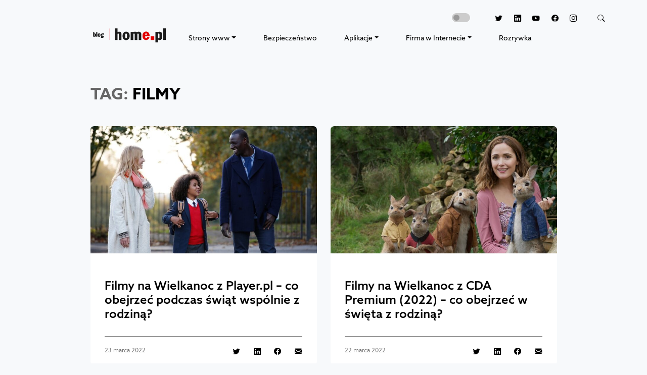

--- FILE ---
content_type: text/html; charset=UTF-8
request_url: https://blog.home.pl/tag/filmy/page/3/
body_size: 12889
content:
<!DOCTYPE html>
<html class="no-js" dir="ltr" lang="pl-PL" prefix="og: https://ogp.me/ns#">
    <head>
        <meta charset="UTF-8"/>
        <meta name="viewport" content="width=device-width, initial-scale=1"/>
        <link rel="profile" href="https://gmpg.org/xfn/11"/>
        <link rel="preconnect" href="https://www.googletagmanager.com">
        <link rel="preconnect" href="https://delivery.consentmanager.net">
        <link rel="preconnect" href="https://cdn.consentmanager.net">
        <link rel="preconnect" href="https://cdn.jsdelivr.net">
        <link rel="preload" href="https://blog.home.pl/wp-content/themes/bloghomepl/assets/fonts/azosans/stylesheet.min.css" as="style"/>
        <link rel="apple-touch-icon" sizes="57x57" href="https://blog.home.pl/wp-content/themes/bloghomepl/assets/img/favicon/apple-icon-57x57.png"/>
        <link rel="apple-touch-icon" sizes="60x60" href="https://blog.home.pl/wp-content/themes/bloghomepl/assets/img/favicon/apple-icon-60x60.png"/>
        <link rel="apple-touch-icon" sizes="72x72" href="https://blog.home.pl/wp-content/themes/bloghomepl/assets/img/favicon/apple-icon-72x72.png"/>
        <link rel="apple-touch-icon" sizes="76x76" href="https://blog.home.pl/wp-content/themes/bloghomepl/assets/img/favicon/apple-icon-76x76.png"/>
        <link rel="apple-touch-icon" sizes="114x114" href="https://blog.home.pl/wp-content/themes/bloghomepl/assets/img/favicon/apple-icon-114x114.png"/>
        <link rel="apple-touch-icon" sizes="120x120" href="https://blog.home.pl/wp-content/themes/bloghomepl/assets/img/favicon/apple-icon-120x120.png"/>
        <link rel="apple-touch-icon" sizes="144x144" href="https://blog.home.pl/wp-content/themes/bloghomepl/assets/img/favicon/apple-icon-144x144.png"/>
        <link rel="apple-touch-icon" sizes="152x152" href="https://blog.home.pl/wp-content/themes/bloghomepl/assets/img/favicon/apple-icon-152x152.png"/>
        <link rel="apple-touch-icon" sizes="180x180" href="https://blog.home.pl/wp-content/themes/bloghomepl/assets/img/favicon/apple-icon-180x180.png"/>
        <link rel="icon" type="image/png" sizes="192x192" href="https://blog.home.pl/wp-content/themes/bloghomepl/assets/img/favicon/android-icon-192x192.png"/>
        <link rel="icon" type="image/png" sizes="32x32" href="https://blog.home.pl/wp-content/themes/bloghomepl/assets/img/favicon/favicon-32x32.png"/>
        <link rel="icon" type="image/png" sizes="96x96" href="https://blog.home.pl/wp-content/themes/bloghomepl/assets/img/favicon/favicon-96x96.png"/>
        <link rel="icon" type="image/png" sizes="16x16" href="https://blog.home.pl/wp-content/themes/bloghomepl/assets/img/favicon/favicon-16x16.png"/>

        <!-- Google Tag Manager -->
        <script>(function(w,d,s,l,i){w[l]=w[l]||[];w[l].push(
        {'gtm.start': new Date().getTime(),event:'gtm.js'}

        );var f=d.getElementsByTagName(s)[0],
        j=d.createElement(s),dl=l!='dataLayer'?'&l='+l:'';j.async=true;j.src=
        '//www.googletagmanager.com/gtm.js?id='+i+dl;f.parentNode.insertBefore(j,f);
        })(window,document,'script','dataLayer','GTM-5JC5QBR');</script>
        <!-- End Google Tag Manager -->

        <!-- Google Tag Manager -->
        <script>(function(w,d,s,l,i){w[l]=w[l]||[];w[l].push({'gtm.start':
        new Date().getTime(),event:'gtm.js'});var f=d.getElementsByTagName(s)[0],
        j=d.createElement(s),dl=l!='dataLayer'?'&l='+l:'';j.async=true;j.src=
        'https://www.googletagmanager.com/gtm.js?id='+i+dl;f.parentNode.insertBefore(j,f);
        })(window,document,'script','dataLayer','GTM-P74B9R3');</script>
        <!-- End Google Tag Manager -->
        <!-- Scripts -->
        <script src="https://cdn.jsdelivr.net/npm/jquery@3.6.0/dist/jquery.min.js"></script>
        <script src="https://cdn.jsdelivr.net/npm/bootstrap@5.0.2/dist/js/bootstrap.bundle.min.js" integrity="sha384-MrcW6ZMFYlzcLA8Nl+NtUVF0sA7MsXsP1UyJoMp4YLEuNSfAP+JcXn/tWtIaxVXM" crossorigin="anonymous"></script>
        <script src="https://blog.home.pl/wp-content/themes/bloghomepl/assets/js/script.min.js?202307121559"></script>
        <script src="https://blog.home.pl/wp-content/themes/bloghomepl/assets/js/slick/slick.min.js"></script>
        <script src="https://blog.home.pl/wp-content/themes/bloghomepl/assets/js/magnific-popup/jquery.magnific-popup.min.js"></script>
        <script src="https://static.home.pl/static/tacos/tacos.js"></script>
        <!-- Fonts -->
        <link rel="stylesheet" href="https://blog.home.pl/wp-content/themes/bloghomepl/assets/fonts/azosans/stylesheet.min.css" />
        <!-- Bootstrap core CSS -->
        <link rel="stylesheet" href="https://cdn.jsdelivr.net/npm/bootstrap@5.0.2/dist/css/bootstrap.min.css"/>
        <link rel="stylesheet" href="https://cdn.jsdelivr.net/npm/bootstrap-icons@1.5.0/font/bootstrap-icons.css"/>
        <link rel="stylesheet" href="https://blog.home.pl/wp-content/themes/bloghomepl/assets/js/slick/slick.min.css"/>
        <link rel="stylesheet" href="https://blog.home.pl/wp-content/themes/bloghomepl/assets/js/magnific-popup/magnific-popup.min.css"/>
        <!-- Styles -->
        <link rel="stylesheet" href="https://blog.home.pl/wp-content/themes/bloghomepl/assets/css/theme.min.css?202307121559"/>
                <script type="text/javascript" src="https://cdn.consentmanager.net/delivery/autoblocking/008675ec07e8.js" data-cmp-ab="1"
                data-cmp-host="delivery.consentmanager.net"
                data-cmp-cdn="cdn.consentmanager.net"
                data-cmp-codesrc="10" ></script>
        
		<!-- All in One SEO 4.9.1.1 - aioseo.com -->
	<meta name="description" content="Film to okno na nieznane światy – czerp niezwykłe emocji z wciągających historii, od znanych i lubianych produkcji VOD po kinowe hity. Odkryj, co warto obejrzeć, dzięki naszym rankingom najlepszych filmów. Kochasz blockbustery lub niezależne produkcje? Każdy miłośnik filmu znajdzie tu coś dla siebie. - Strona 3" />
	<meta name="robots" content="noindex, nofollow, max-image-preview:large, index, follow" />
	<link rel="canonical" href="https://blog.home.pl/tag/filmy/page/3/" />
	<link rel="prev" href="https://blog.home.pl/tag/filmy/page/2/" />
	<link rel="next" href="https://blog.home.pl/tag/filmy/page/4/" />
	<meta name="generator" content="All in One SEO (AIOSEO) 4.9.1.1" />
		<script type="application/ld+json" class="aioseo-schema">
			{"@context":"https:\/\/schema.org","@graph":[{"@type":"BreadcrumbList","@id":"https:\/\/blog.home.pl\/tag\/filmy\/page\/3\/#breadcrumblist","itemListElement":[{"@type":"ListItem","@id":"https:\/\/blog.home.pl#listItem","position":1,"name":"Home","item":"https:\/\/blog.home.pl","nextItem":{"@type":"ListItem","@id":"https:\/\/blog.home.pl\/tag\/filmy\/#listItem","name":"filmy"}},{"@type":"ListItem","@id":"https:\/\/blog.home.pl\/tag\/filmy\/#listItem","position":2,"name":"filmy","item":"https:\/\/blog.home.pl\/tag\/filmy\/","nextItem":{"@type":"ListItem","@id":"https:\/\/blog.home.pl\/tag\/filmy\/page\/3#listItem","name":"Strona 3"},"previousItem":{"@type":"ListItem","@id":"https:\/\/blog.home.pl#listItem","name":"Home"}},{"@type":"ListItem","@id":"https:\/\/blog.home.pl\/tag\/filmy\/page\/3#listItem","position":3,"name":"Strona 3","previousItem":{"@type":"ListItem","@id":"https:\/\/blog.home.pl\/tag\/filmy\/#listItem","name":"filmy"}}]},{"@type":"CollectionPage","@id":"https:\/\/blog.home.pl\/tag\/filmy\/page\/3\/#collectionpage","url":"https:\/\/blog.home.pl\/tag\/filmy\/page\/3\/","name":"filmy | Blog home.pl - Strona 3","description":"Film to okno na nieznane \u015bwiaty \u2013 czerp niezwyk\u0142e emocji z wci\u0105gaj\u0105cych historii, od znanych i lubianych produkcji VOD po kinowe hity. Odkryj, co warto obejrze\u0107, dzi\u0119ki naszym rankingom najlepszych film\u00f3w. Kochasz blockbustery lub niezale\u017cne produkcje? Ka\u017cdy mi\u0142o\u015bnik filmu znajdzie tu co\u015b dla siebie. - Strona 3","inLanguage":"pl-PL","isPartOf":{"@id":"https:\/\/blog.home.pl\/#website"},"breadcrumb":{"@id":"https:\/\/blog.home.pl\/tag\/filmy\/page\/3\/#breadcrumblist"}},{"@type":"Organization","@id":"https:\/\/blog.home.pl\/#organization","name":"home.pl","description":"Blog home.pl to \u017ar\u00f3d\u0142o wiedzy o hostingu, domenach, aplikacjach biznesowych tj. Office 365 i poczta G Suite, oraz pozycjonowaniu stron WWW i sklepach internetowych.","url":"https:\/\/blog.home.pl\/","telephone":"+48504502500","logo":{"@type":"ImageObject","url":"https:\/\/blog.home.pl\/wp-content\/uploads\/2013\/08\/logo.png","@id":"https:\/\/blog.home.pl\/tag\/filmy\/page\/3\/#organizationLogo","width":1280,"height":598,"caption":"Logo home.pl"},"image":{"@id":"https:\/\/blog.home.pl\/tag\/filmy\/page\/3\/#organizationLogo"},"sameAs":["https:\/\/www.facebook.com\/homepl\/","https:\/\/twitter.com\/home_pl","https:\/\/www.instagram.com\/homepl\/","https:\/\/www.youtube.com\/channel\/UCoqIkJLHfklxhJUAX79a73w","https:\/\/www.linkedin.com\/company\/48084"]},{"@type":"WebSite","@id":"https:\/\/blog.home.pl\/#website","url":"https:\/\/blog.home.pl\/","name":"Blog home.pl","description":"Blog home.pl to \u017ar\u00f3d\u0142o wiedzy o hostingu, domenach, aplikacjach biznesowych tj. Office 365 i poczta G Suite, oraz pozycjonowaniu stron WWW i sklepach internetowych.","inLanguage":"pl-PL","publisher":{"@id":"https:\/\/blog.home.pl\/#organization"}}]}
		</script>
		<!-- All in One SEO -->

<!-- blog.home.pl is managing ads with Advanced Ads 2.0.14 – https://wpadvancedads.com/ --><script id="advads-ready">
			window.advanced_ads_ready=function(e,a){a=a||"complete";var d=function(e){return"interactive"===a?"loading"!==e:"complete"===e};d(document.readyState)?e():document.addEventListener("readystatechange",(function(a){d(a.target.readyState)&&e()}),{once:"interactive"===a})},window.advanced_ads_ready_queue=window.advanced_ads_ready_queue||[];		</script>
		<style id='wp-img-auto-sizes-contain-inline-css' type='text/css'>
img:is([sizes=auto i],[sizes^="auto," i]){contain-intrinsic-size:3000px 1500px}
/*# sourceURL=wp-img-auto-sizes-contain-inline-css */
</style>
<style id='wp-block-library-inline-css' type='text/css'>
:root{--wp-block-synced-color:#7a00df;--wp-block-synced-color--rgb:122,0,223;--wp-bound-block-color:var(--wp-block-synced-color);--wp-editor-canvas-background:#ddd;--wp-admin-theme-color:#007cba;--wp-admin-theme-color--rgb:0,124,186;--wp-admin-theme-color-darker-10:#006ba1;--wp-admin-theme-color-darker-10--rgb:0,107,160.5;--wp-admin-theme-color-darker-20:#005a87;--wp-admin-theme-color-darker-20--rgb:0,90,135;--wp-admin-border-width-focus:2px}@media (min-resolution:192dpi){:root{--wp-admin-border-width-focus:1.5px}}.wp-element-button{cursor:pointer}:root .has-very-light-gray-background-color{background-color:#eee}:root .has-very-dark-gray-background-color{background-color:#313131}:root .has-very-light-gray-color{color:#eee}:root .has-very-dark-gray-color{color:#313131}:root .has-vivid-green-cyan-to-vivid-cyan-blue-gradient-background{background:linear-gradient(135deg,#00d084,#0693e3)}:root .has-purple-crush-gradient-background{background:linear-gradient(135deg,#34e2e4,#4721fb 50%,#ab1dfe)}:root .has-hazy-dawn-gradient-background{background:linear-gradient(135deg,#faaca8,#dad0ec)}:root .has-subdued-olive-gradient-background{background:linear-gradient(135deg,#fafae1,#67a671)}:root .has-atomic-cream-gradient-background{background:linear-gradient(135deg,#fdd79a,#004a59)}:root .has-nightshade-gradient-background{background:linear-gradient(135deg,#330968,#31cdcf)}:root .has-midnight-gradient-background{background:linear-gradient(135deg,#020381,#2874fc)}:root{--wp--preset--font-size--normal:16px;--wp--preset--font-size--huge:42px}.has-regular-font-size{font-size:1em}.has-larger-font-size{font-size:2.625em}.has-normal-font-size{font-size:var(--wp--preset--font-size--normal)}.has-huge-font-size{font-size:var(--wp--preset--font-size--huge)}.has-text-align-center{text-align:center}.has-text-align-left{text-align:left}.has-text-align-right{text-align:right}.has-fit-text{white-space:nowrap!important}#end-resizable-editor-section{display:none}.aligncenter{clear:both}.items-justified-left{justify-content:flex-start}.items-justified-center{justify-content:center}.items-justified-right{justify-content:flex-end}.items-justified-space-between{justify-content:space-between}.screen-reader-text{border:0;clip-path:inset(50%);height:1px;margin:-1px;overflow:hidden;padding:0;position:absolute;width:1px;word-wrap:normal!important}.screen-reader-text:focus{background-color:#ddd;clip-path:none;color:#444;display:block;font-size:1em;height:auto;left:5px;line-height:normal;padding:15px 23px 14px;text-decoration:none;top:5px;width:auto;z-index:100000}html :where(.has-border-color){border-style:solid}html :where([style*=border-top-color]){border-top-style:solid}html :where([style*=border-right-color]){border-right-style:solid}html :where([style*=border-bottom-color]){border-bottom-style:solid}html :where([style*=border-left-color]){border-left-style:solid}html :where([style*=border-width]){border-style:solid}html :where([style*=border-top-width]){border-top-style:solid}html :where([style*=border-right-width]){border-right-style:solid}html :where([style*=border-bottom-width]){border-bottom-style:solid}html :where([style*=border-left-width]){border-left-style:solid}html :where(img[class*=wp-image-]){height:auto;max-width:100%}:where(figure){margin:0 0 1em}html :where(.is-position-sticky){--wp-admin--admin-bar--position-offset:var(--wp-admin--admin-bar--height,0px)}@media screen and (max-width:600px){html :where(.is-position-sticky){--wp-admin--admin-bar--position-offset:0px}}

/*# sourceURL=wp-block-library-inline-css */
</style><style id='global-styles-inline-css' type='text/css'>
:root{--wp--preset--aspect-ratio--square: 1;--wp--preset--aspect-ratio--4-3: 4/3;--wp--preset--aspect-ratio--3-4: 3/4;--wp--preset--aspect-ratio--3-2: 3/2;--wp--preset--aspect-ratio--2-3: 2/3;--wp--preset--aspect-ratio--16-9: 16/9;--wp--preset--aspect-ratio--9-16: 9/16;--wp--preset--color--black: #000000;--wp--preset--color--cyan-bluish-gray: #abb8c3;--wp--preset--color--white: #ffffff;--wp--preset--color--pale-pink: #f78da7;--wp--preset--color--vivid-red: #cf2e2e;--wp--preset--color--luminous-vivid-orange: #ff6900;--wp--preset--color--luminous-vivid-amber: #fcb900;--wp--preset--color--light-green-cyan: #7bdcb5;--wp--preset--color--vivid-green-cyan: #00d084;--wp--preset--color--pale-cyan-blue: #8ed1fc;--wp--preset--color--vivid-cyan-blue: #0693e3;--wp--preset--color--vivid-purple: #9b51e0;--wp--preset--gradient--vivid-cyan-blue-to-vivid-purple: linear-gradient(135deg,rgb(6,147,227) 0%,rgb(155,81,224) 100%);--wp--preset--gradient--light-green-cyan-to-vivid-green-cyan: linear-gradient(135deg,rgb(122,220,180) 0%,rgb(0,208,130) 100%);--wp--preset--gradient--luminous-vivid-amber-to-luminous-vivid-orange: linear-gradient(135deg,rgb(252,185,0) 0%,rgb(255,105,0) 100%);--wp--preset--gradient--luminous-vivid-orange-to-vivid-red: linear-gradient(135deg,rgb(255,105,0) 0%,rgb(207,46,46) 100%);--wp--preset--gradient--very-light-gray-to-cyan-bluish-gray: linear-gradient(135deg,rgb(238,238,238) 0%,rgb(169,184,195) 100%);--wp--preset--gradient--cool-to-warm-spectrum: linear-gradient(135deg,rgb(74,234,220) 0%,rgb(151,120,209) 20%,rgb(207,42,186) 40%,rgb(238,44,130) 60%,rgb(251,105,98) 80%,rgb(254,248,76) 100%);--wp--preset--gradient--blush-light-purple: linear-gradient(135deg,rgb(255,206,236) 0%,rgb(152,150,240) 100%);--wp--preset--gradient--blush-bordeaux: linear-gradient(135deg,rgb(254,205,165) 0%,rgb(254,45,45) 50%,rgb(107,0,62) 100%);--wp--preset--gradient--luminous-dusk: linear-gradient(135deg,rgb(255,203,112) 0%,rgb(199,81,192) 50%,rgb(65,88,208) 100%);--wp--preset--gradient--pale-ocean: linear-gradient(135deg,rgb(255,245,203) 0%,rgb(182,227,212) 50%,rgb(51,167,181) 100%);--wp--preset--gradient--electric-grass: linear-gradient(135deg,rgb(202,248,128) 0%,rgb(113,206,126) 100%);--wp--preset--gradient--midnight: linear-gradient(135deg,rgb(2,3,129) 0%,rgb(40,116,252) 100%);--wp--preset--font-size--small: 13px;--wp--preset--font-size--medium: 20px;--wp--preset--font-size--large: 36px;--wp--preset--font-size--x-large: 42px;--wp--preset--spacing--20: 0.44rem;--wp--preset--spacing--30: 0.67rem;--wp--preset--spacing--40: 1rem;--wp--preset--spacing--50: 1.5rem;--wp--preset--spacing--60: 2.25rem;--wp--preset--spacing--70: 3.38rem;--wp--preset--spacing--80: 5.06rem;--wp--preset--shadow--natural: 6px 6px 9px rgba(0, 0, 0, 0.2);--wp--preset--shadow--deep: 12px 12px 50px rgba(0, 0, 0, 0.4);--wp--preset--shadow--sharp: 6px 6px 0px rgba(0, 0, 0, 0.2);--wp--preset--shadow--outlined: 6px 6px 0px -3px rgb(255, 255, 255), 6px 6px rgb(0, 0, 0);--wp--preset--shadow--crisp: 6px 6px 0px rgb(0, 0, 0);}:where(.is-layout-flex){gap: 0.5em;}:where(.is-layout-grid){gap: 0.5em;}body .is-layout-flex{display: flex;}.is-layout-flex{flex-wrap: wrap;align-items: center;}.is-layout-flex > :is(*, div){margin: 0;}body .is-layout-grid{display: grid;}.is-layout-grid > :is(*, div){margin: 0;}:where(.wp-block-columns.is-layout-flex){gap: 2em;}:where(.wp-block-columns.is-layout-grid){gap: 2em;}:where(.wp-block-post-template.is-layout-flex){gap: 1.25em;}:where(.wp-block-post-template.is-layout-grid){gap: 1.25em;}.has-black-color{color: var(--wp--preset--color--black) !important;}.has-cyan-bluish-gray-color{color: var(--wp--preset--color--cyan-bluish-gray) !important;}.has-white-color{color: var(--wp--preset--color--white) !important;}.has-pale-pink-color{color: var(--wp--preset--color--pale-pink) !important;}.has-vivid-red-color{color: var(--wp--preset--color--vivid-red) !important;}.has-luminous-vivid-orange-color{color: var(--wp--preset--color--luminous-vivid-orange) !important;}.has-luminous-vivid-amber-color{color: var(--wp--preset--color--luminous-vivid-amber) !important;}.has-light-green-cyan-color{color: var(--wp--preset--color--light-green-cyan) !important;}.has-vivid-green-cyan-color{color: var(--wp--preset--color--vivid-green-cyan) !important;}.has-pale-cyan-blue-color{color: var(--wp--preset--color--pale-cyan-blue) !important;}.has-vivid-cyan-blue-color{color: var(--wp--preset--color--vivid-cyan-blue) !important;}.has-vivid-purple-color{color: var(--wp--preset--color--vivid-purple) !important;}.has-black-background-color{background-color: var(--wp--preset--color--black) !important;}.has-cyan-bluish-gray-background-color{background-color: var(--wp--preset--color--cyan-bluish-gray) !important;}.has-white-background-color{background-color: var(--wp--preset--color--white) !important;}.has-pale-pink-background-color{background-color: var(--wp--preset--color--pale-pink) !important;}.has-vivid-red-background-color{background-color: var(--wp--preset--color--vivid-red) !important;}.has-luminous-vivid-orange-background-color{background-color: var(--wp--preset--color--luminous-vivid-orange) !important;}.has-luminous-vivid-amber-background-color{background-color: var(--wp--preset--color--luminous-vivid-amber) !important;}.has-light-green-cyan-background-color{background-color: var(--wp--preset--color--light-green-cyan) !important;}.has-vivid-green-cyan-background-color{background-color: var(--wp--preset--color--vivid-green-cyan) !important;}.has-pale-cyan-blue-background-color{background-color: var(--wp--preset--color--pale-cyan-blue) !important;}.has-vivid-cyan-blue-background-color{background-color: var(--wp--preset--color--vivid-cyan-blue) !important;}.has-vivid-purple-background-color{background-color: var(--wp--preset--color--vivid-purple) !important;}.has-black-border-color{border-color: var(--wp--preset--color--black) !important;}.has-cyan-bluish-gray-border-color{border-color: var(--wp--preset--color--cyan-bluish-gray) !important;}.has-white-border-color{border-color: var(--wp--preset--color--white) !important;}.has-pale-pink-border-color{border-color: var(--wp--preset--color--pale-pink) !important;}.has-vivid-red-border-color{border-color: var(--wp--preset--color--vivid-red) !important;}.has-luminous-vivid-orange-border-color{border-color: var(--wp--preset--color--luminous-vivid-orange) !important;}.has-luminous-vivid-amber-border-color{border-color: var(--wp--preset--color--luminous-vivid-amber) !important;}.has-light-green-cyan-border-color{border-color: var(--wp--preset--color--light-green-cyan) !important;}.has-vivid-green-cyan-border-color{border-color: var(--wp--preset--color--vivid-green-cyan) !important;}.has-pale-cyan-blue-border-color{border-color: var(--wp--preset--color--pale-cyan-blue) !important;}.has-vivid-cyan-blue-border-color{border-color: var(--wp--preset--color--vivid-cyan-blue) !important;}.has-vivid-purple-border-color{border-color: var(--wp--preset--color--vivid-purple) !important;}.has-vivid-cyan-blue-to-vivid-purple-gradient-background{background: var(--wp--preset--gradient--vivid-cyan-blue-to-vivid-purple) !important;}.has-light-green-cyan-to-vivid-green-cyan-gradient-background{background: var(--wp--preset--gradient--light-green-cyan-to-vivid-green-cyan) !important;}.has-luminous-vivid-amber-to-luminous-vivid-orange-gradient-background{background: var(--wp--preset--gradient--luminous-vivid-amber-to-luminous-vivid-orange) !important;}.has-luminous-vivid-orange-to-vivid-red-gradient-background{background: var(--wp--preset--gradient--luminous-vivid-orange-to-vivid-red) !important;}.has-very-light-gray-to-cyan-bluish-gray-gradient-background{background: var(--wp--preset--gradient--very-light-gray-to-cyan-bluish-gray) !important;}.has-cool-to-warm-spectrum-gradient-background{background: var(--wp--preset--gradient--cool-to-warm-spectrum) !important;}.has-blush-light-purple-gradient-background{background: var(--wp--preset--gradient--blush-light-purple) !important;}.has-blush-bordeaux-gradient-background{background: var(--wp--preset--gradient--blush-bordeaux) !important;}.has-luminous-dusk-gradient-background{background: var(--wp--preset--gradient--luminous-dusk) !important;}.has-pale-ocean-gradient-background{background: var(--wp--preset--gradient--pale-ocean) !important;}.has-electric-grass-gradient-background{background: var(--wp--preset--gradient--electric-grass) !important;}.has-midnight-gradient-background{background: var(--wp--preset--gradient--midnight) !important;}.has-small-font-size{font-size: var(--wp--preset--font-size--small) !important;}.has-medium-font-size{font-size: var(--wp--preset--font-size--medium) !important;}.has-large-font-size{font-size: var(--wp--preset--font-size--large) !important;}.has-x-large-font-size{font-size: var(--wp--preset--font-size--x-large) !important;}
/*# sourceURL=global-styles-inline-css */
</style>

<style id='classic-theme-styles-inline-css' type='text/css'>
/*! This file is auto-generated */
.wp-block-button__link{color:#fff;background-color:#32373c;border-radius:9999px;box-shadow:none;text-decoration:none;padding:calc(.667em + 2px) calc(1.333em + 2px);font-size:1.125em}.wp-block-file__button{background:#32373c;color:#fff;text-decoration:none}
/*# sourceURL=/wp-includes/css/classic-themes.min.css */
</style>
<link rel='stylesheet' id='gn-frontend-gnfollow-style-css' href='https://blog.home.pl/wp-content/plugins/gn-publisher/assets/css/gn-frontend-gnfollow.min.css?ver=1.5.25' type='text/css' media='all' />
<link rel='stylesheet' id='bsfrt_frontend-css' href='https://blog.home.pl/wp-content/plugins/read-meter/assets/css/bsfrt-frontend-css.min.css?ver=1.0.11' type='text/css' media='all' />
<link rel="https://api.w.org/" href="https://blog.home.pl/wp-json/" /><link rel="alternate" title="JSON" type="application/json" href="https://blog.home.pl/wp-json/wp/v2/tags/494" /><link rel="EditURI" type="application/rsd+xml" title="RSD" href="https://blog.home.pl/xmlrpc.php?rsd" />
		<script type="text/javascript">
				(function(c,l,a,r,i,t,y){
					c[a]=c[a]||function(){(c[a].q=c[a].q||[]).push(arguments)};t=l.createElement(r);t.async=1;
					t.src="https://www.clarity.ms/tag/"+i+"?ref=wordpress";y=l.getElementsByTagName(r)[0];y.parentNode.insertBefore(t,y);
				})(window, document, "clarity", "script", "7jhhmfq0jm");
		</script>
		
<style type="text/css">
.entry-content .bsf-rt-reading-time,
.post-content .bsf-rt-reading-time {
background: #eeeeee;

color: #333333;

font-size: 15px;

margin-top: 
		15px;

margin-right: 
		1px;

margin-bottom: 
		15px;

margin-left: 
		1px;

padding-top: 
		0.5em;

padding-right: 
		0.7em;

padding-bottom: 
		0.5em;

padding-left: 
		0.7em;

width: max-content;

display: block;

min-width: 100px;

}

</style>
		<link rel="icon" href="https://blog.home.pl/wp-content/uploads/2025/09/logo-blog-home-pl_25.svg" sizes="32x32" />
<link rel="icon" href="https://blog.home.pl/wp-content/uploads/2025/09/logo-blog-home-pl_25.svg" sizes="192x192" />
<link rel="apple-touch-icon" href="https://blog.home.pl/wp-content/uploads/2025/09/logo-blog-home-pl_25.svg" />
<meta name="msapplication-TileImage" content="https://blog.home.pl/wp-content/uploads/2025/09/logo-blog-home-pl_25.svg" />
        <script src="https://home.pl/static/jentis/2.3.0/jentis-data-layer.min.js"></script>

                <script>
            window.dataLayer = window.dataLayer || [];

            dataLayer.push({
                page: null,
                article: null,
                ecommerce: null
            });

            window.dataLayer.push({
                'event': 'page_view',
                page: {
                    'url': 'https://blog.home.pl/tag/filmy/page/3/',
                    'old_url': '',
                    'type': 'Strona tagów'
                },
                            article: null
                        });
        </script>

        <script>
            (function (sCDN, sCDNProject, sCDNWorkspace, sCDNVers) {
                if (
                window.localStorage !== null &&
                typeof window.localStorage === "object" &&
                typeof window.localStorage.getItem === "function" &&
                window.sessionStorage !== null &&
                typeof window.sessionStorage === "object" &&
                typeof window.sessionStorage.getItem === "function"
                ) {
                sCDNVers =
                    window.sessionStorage.getItem("jts_preview_version") ||
                    window.localStorage.getItem("jts_preview_version") ||
                    sCDNVers;
                }
                window.jentis = window.jentis || {};
                window.jentis.config = window.jentis.config || {};
                window.jentis.config.frontend = window.jentis.config.frontend || {};
                window.jentis.config.frontend.cdnhost =
                sCDN + "/get/" + sCDNWorkspace + "/web/" + sCDNVers + "/";
                window.jentis.config.frontend.vers = sCDNVers;
                window.jentis.config.frontend.env = sCDNWorkspace;
                window.jentis.config.frontend.project = sCDNProject;
                window._jts = window._jts || [];
                var f = document.getElementsByTagName("script")[0];
                var j = document.createElement("script");
                j.async = true;
                j.src = window.jentis.config.frontend.cdnhost + "dsxsf3.js";
                f.parentNode.insertBefore(j, f);
            })("https://ofkj3q.home.pl","home_pl","live", "_");
        </script>

        <script>
            window.jentisDataLayer?.pushPageViewEvent({
                locationPath: 'https://blog.home.pl/tag/filmy/page/3/',
                prevPath: '',
                userStatusAdblock: false,
                priceType: 'brutto',
                page_type: 'Strona tagów',
                        })
        </script>
    </head>

    <body class="light-mode">
        <header class="header">
            <div class="container">
                <nav class="navbar navbar-expand-lg navbar-light justify-content-between flex-column-reverse flex-xxl-row">
                    <div class="d-flex navbar-container">
                        <a class="navbar-brand" href="https://blog.home.pl" title="blog.home.pl"><span class="navbar-brand-img"></span></a>
                        <button class="navbar-toggler" type="button" data-bs-toggle="collapse" data-bs-target="#navbarToggler" aria-controls="navbarToggler" aria-expanded="false" aria-label="Toggle navigation">
                            <span class="navbar-toggler-icon"></span>
                        </button>
                        <div class="collapse navbar-collapse" id="navbarToggler">
                            <ul class="navbar-nav d-flex justify-content-around w-100 mb-2 mb-lg-0">
                                <li class="nav-item dropdown">
                                    <a class="nav-link dropdown-toggle" data-bs-toggle="dropdown" href="#" role="button" aria-expanded="false" title="Strony www">Strony www</a>
                                    <ul class="dropdown-menu">
                                        <li><a class="dropdown-item" href="https://blog.home.pl/domeny/" title="Domeny">Domeny</a></li>
                                        <li><a class="dropdown-item" href="https://blog.home.pl/hosting/" title="Hosting">Hosting</a></li>
                                        <li><a class="dropdown-item" href="https://blog.home.pl/tworzenie-stron-www/" title="Tworzenie stron WWW">Tworzenie stron WWW</a></li>
                                        <li><a class="dropdown-item" href="https://blog.home.pl/wordpress/" title="Wordpress">Wordpress</a></li>
                                    </ul>
                                </li>
                                <li><a href="https://blog.home.pl/bezpieczenstwo/" class="nav-link link-dark" title="Bezpieczeństwo">Bezpieczeństwo</a></li>
                                <li class="nav-item dropdown">
                                    <a class="nav-link dropdown-toggle" data-bs-toggle="dropdown" href="#" role="button" aria-expanded="false" title="Aplikacje">Aplikacje</a>
                                    <ul class="dropdown-menu">
                                        <li><a class="dropdown-item" href="https://blog.home.pl/dla-firm/" title="Dla firm">Dla firm</a></li>
                                        <li><a class="dropdown-item" href="https://blog.home.pl/dla-domu/" title="Dla domu">Dla domu</a></li>
                                    </ul>
                                </li>
                                <li class="nav-item dropdown">
                                    <a class="nav-link dropdown-toggle" data-bs-toggle="dropdown" href="#" role="button" aria-expanded="false" title="Firma w Internecie">Firma w Internecie</a>
                                    <ul class="dropdown-menu">
                                        <li><a class="dropdown-item" href="https://blog.home.pl/sklepy-internetowe/" title="Sklepy internetowe">Sklepy internetowe</a></li>
                                        <li><a class="dropdown-item" href="https://blog.home.pl/marketing/" title="Marketing">Marketing</a></li>
                                        <li><a class="dropdown-item" href="https://blog.home.pl/historie-sukcesow/" title="Historie sukcesów">Historie sukcesów</a></li>
                                    </ul>
                                </li>
                                <li><a href="https://blog.home.pl/category/rozrywka/" class="nav-link link-dark" title="Rozrywka">Rozrywka</a></li>
                            </ul>
                        </div>
                    </div>

                    <div class="d-flex flex-nowrap ms-auto mb-3 mb-lg-0">
                        <div class="form-check form-switch mx-3">
                            <input class="form-check-input" type="checkbox" id="darkModeSwitchCheck" title="Włącz ciemny motyw strony">
                        </div>
                        <div class="text-end nav-social">
                            <a title="Twitter" target="_blank" href="https://twitter.com/home_pl/" rel="noopener">
                                <i class="bi bi-twitter" role="img" aria-label="Twitter"></i>
                            </a>
                            <a title="Linkedin" target="_blank" href="https://www.linkedin.com/company/home-pl/" rel="noopener">
                                <i class="bi bi-linkedin" role="img" aria-label="Linkedin"></i>
                            </a>
                            <a title="Youtube" target="_blank" href="https://www.youtube.com/c/HomePlSA/" rel="noopener">
                                <i class="bi bi bi-youtube" role="img" aria-label="Youtube"></i>
                            </a>
                            <a title="Facebook" target="_blank" href="https://www.facebook.com/homepl/" rel="noopener">
                                <i class="bi bi-facebook" role="img" aria-label="Facebook"></i>
                            </a>
                            <a title="Instagram" target="_blank" href="https://www.instagram.com/homepl/" rel="noopener">
                                <i class="bi bi-instagram" role="img" aria-label="Instagram"></i>
                            </a>
                            <a data-bs-toggle="collapse" data-bs-target="#searchCollapse" aria-expanded="false" aria-controls="searchCollapse" href="#"><i class="bi bi-search ms-3" role="img" aria-label="Szukaj"></i></a>
                        </div>
                    </div>
                </nav>

                <div class="row">
                    <div class="col-md-8 mb-3 mb-lg-0 me-lg-3 mx-auto collapse shadow rounded search-form" id="searchCollapse">
                        <form method="get" action="https://blog.home.pl">
                            <input type="search" class="form-control search-form-input" name="s" placeholder="| szukaj" aria-label="Szukaj" id="jsSearchInput"/>
                            <button type="submit" class="visually-hidden">Szukaj</button>
                            <p class="mt-2">Wpisz poszukiwane słowo i wciśnij <em>Enter</em>.</p>
                        </form>
                    </div>
                </div>
            </div>
        </header><!-- #site-header --><!-- category page -->
<main id="site-content" role="main" class="main">
    <div class="container">

        <div class="row justify-content-center">
            <div class="col-md-12 col-xl-10">
                <h1 class="header-category"><span>TAG:</span> filmy</h1>
            </div>
            <div class="col-md-6 col-xl-5 mb-4">
                <article class="post">
                    <div class="post-img">
                        <a href="https://blog.home.pl/2022/03/player-pl-filmy-na-wielkanoc-2022/"><img width="768" height="432" src="https://blog.home.pl/wp-content/uploads/2022/03/3zur71hCAZ4hv2xukwkvqOWLXRt-768x432.jpg" class="img-fluid wp-post-image" alt="Filmy na Wielkanoc z Player.pl &#8211; co obejrzeć podczas świąt wspólnie z rodziną?" decoding="async" fetchpriority="high" srcset="https://blog.home.pl/wp-content/uploads/2022/03/3zur71hCAZ4hv2xukwkvqOWLXRt-768x432.jpg 768w, https://blog.home.pl/wp-content/uploads/2022/03/3zur71hCAZ4hv2xukwkvqOWLXRt-300x169.jpg 300w, https://blog.home.pl/wp-content/uploads/2022/03/3zur71hCAZ4hv2xukwkvqOWLXRt-1024x576.jpg 1024w, https://blog.home.pl/wp-content/uploads/2022/03/3zur71hCAZ4hv2xukwkvqOWLXRt.jpg 1200w" sizes="(max-width: 768px) 100vw, 768px" /></a>
                    </div>
                    <div class="post-content">
                        <a href="" class="post-category w-100"></a>                        <h3 class="post-header"><a href="https://blog.home.pl/2022/03/player-pl-filmy-na-wielkanoc-2022/">Filmy na Wielkanoc z Player.pl &#8211; co obejrzeć podczas świąt wspólnie z rodziną?</a></h3>
                    </div>
                    <div class="post-footer">
                        <p class="post-date">23 marca 2022</p>
                        <div class="text-end nav-social">
                            <div class="wp-socializer wpsr-share-icons" data-lg-action="show" data-sm-action="show" data-sm-width="768"><div class="wpsr-si-inner"><div class="socializer sr-popup sr-15px sr-circle sr-opacity sr-pad"><span class="sr-twitter"><a data-id="twitter" style="background-color:#fff;color:#000;" rel="nofollow" href="https://twitter.com/intent/tweet?text=Filmy%20na%20Wielkanoc%20z%20Player.pl%20%26%238211%3B%20co%20obejrze%C4%87%20podczas%20%C5%9Bwi%C4%85t%20wsp%C3%B3lnie%20z%20rodzin%C4%85%3F%20-%20https%3A%2F%2Fblog.home.pl%2F2022%2F03%2Fplayer-pl-filmy-na-wielkanoc-2022%2F%20" target="_blank" title="Tweet this !"><i class="fab fa-twitter"></i></a></span>
<span class="sr-linkedin"><a data-id="linkedin" style="background-color:#fff;color:#000;" rel="nofollow" href="https://www.linkedin.com/sharing/share-offsite/?url=https%3A%2F%2Fblog.home.pl%2F2022%2F03%2Fplayer-pl-filmy-na-wielkanoc-2022%2F" target="_blank" title="Add this to LinkedIn"><i class="fab fa-linkedin-in"></i></a></span>
<span class="sr-facebook"><a data-id="facebook" style="background-color:#fff;color:#000;" rel="nofollow" href="https://www.facebook.com/share.php?u=https%3A%2F%2Fblog.home.pl%2F2022%2F03%2Fplayer-pl-filmy-na-wielkanoc-2022%2F" target="_blank" title="Share this on Facebook"><i class="fab fa-facebook-f"></i></a></span>
<span class="sr-email"><a data-id="email" style="background-color:#fff;color:#000;" rel="nofollow" href="mailto:?subject=Filmy%20na%20Wielkanoc%20z%20Player.pl%20%26%238211%3B%20co%20obejrze%C4%87%20podczas%20%C5%9Bwi%C4%85t%20wsp%C3%B3lnie%20z%20rodzin%C4%85%3F&amp;body=Filmy%20na%20Wielkanoc%20z%20Player.pl%20%26%238211%3B%20co%20obejrze%C4%87%20podczas%20%C5%9Bwi%C4%85t%20wsp%C3%B3lnie%20z%20rodzin%C4%85%3F%20-%20https%3A%2F%2Fblog.home.pl%2F2022%2F03%2Fplayer-pl-filmy-na-wielkanoc-2022%2F" target="_blank" title="Email this "><i class="fa fa-envelope"></i></a></span></div></div></div>                        </div>
                    </div>
                </article>
            </div>
            <div class="col-md-6 col-xl-5 mb-4">
                <article class="post">
                    <div class="post-img">
                        <a href="https://blog.home.pl/2022/03/filmy-na-wielkanoc-2022/"><img width="768" height="432" src="https://blog.home.pl/wp-content/uploads/2022/03/zdjecie-z-filmu-piotrus-krolik-455551-MT-768x432.jpg" class="img-fluid wp-post-image" alt="Filmy na Wielkanoc z CDA Premium (2022) &#8211; co obejrzeć w święta z rodziną?" decoding="async" srcset="https://blog.home.pl/wp-content/uploads/2022/03/zdjecie-z-filmu-piotrus-krolik-455551-MT-768x432.jpg 768w, https://blog.home.pl/wp-content/uploads/2022/03/zdjecie-z-filmu-piotrus-krolik-455551-MT-300x169.jpg 300w, https://blog.home.pl/wp-content/uploads/2022/03/zdjecie-z-filmu-piotrus-krolik-455551-MT-1024x576.jpg 1024w, https://blog.home.pl/wp-content/uploads/2022/03/zdjecie-z-filmu-piotrus-krolik-455551-MT.jpg 1200w" sizes="(max-width: 768px) 100vw, 768px" /></a>
                    </div>
                    <div class="post-content">
                        <a href="" class="post-category w-100"></a>                        <h3 class="post-header"><a href="https://blog.home.pl/2022/03/filmy-na-wielkanoc-2022/">Filmy na Wielkanoc z CDA Premium (2022) &#8211; co obejrzeć w święta z rodziną?</a></h3>
                    </div>
                    <div class="post-footer">
                        <p class="post-date">22 marca 2022</p>
                        <div class="text-end nav-social">
                            <div class="wp-socializer wpsr-share-icons" data-lg-action="show" data-sm-action="show" data-sm-width="768"><div class="wpsr-si-inner"><div class="socializer sr-popup sr-15px sr-circle sr-opacity sr-pad"><span class="sr-twitter"><a data-id="twitter" style="background-color:#fff;color:#000;" rel="nofollow" href="https://twitter.com/intent/tweet?text=Filmy%20na%20Wielkanoc%20z%20CDA%20Premium%20%282022%29%20%26%238211%3B%20co%20obejrze%C4%87%20w%20%C5%9Bwi%C4%99ta%20z%20rodzin%C4%85%3F%20-%20https%3A%2F%2Fblog.home.pl%2F2022%2F03%2Ffilmy-na-wielkanoc-2022%2F%20" target="_blank" title="Tweet this !"><i class="fab fa-twitter"></i></a></span>
<span class="sr-linkedin"><a data-id="linkedin" style="background-color:#fff;color:#000;" rel="nofollow" href="https://www.linkedin.com/sharing/share-offsite/?url=https%3A%2F%2Fblog.home.pl%2F2022%2F03%2Ffilmy-na-wielkanoc-2022%2F" target="_blank" title="Add this to LinkedIn"><i class="fab fa-linkedin-in"></i></a></span>
<span class="sr-facebook"><a data-id="facebook" style="background-color:#fff;color:#000;" rel="nofollow" href="https://www.facebook.com/share.php?u=https%3A%2F%2Fblog.home.pl%2F2022%2F03%2Ffilmy-na-wielkanoc-2022%2F" target="_blank" title="Share this on Facebook"><i class="fab fa-facebook-f"></i></a></span>
<span class="sr-email"><a data-id="email" style="background-color:#fff;color:#000;" rel="nofollow" href="mailto:?subject=Filmy%20na%20Wielkanoc%20z%20CDA%20Premium%20%282022%29%20%26%238211%3B%20co%20obejrze%C4%87%20w%20%C5%9Bwi%C4%99ta%20z%20rodzin%C4%85%3F&amp;body=Filmy%20na%20Wielkanoc%20z%20CDA%20Premium%20%282022%29%20%26%238211%3B%20co%20obejrze%C4%87%20w%20%C5%9Bwi%C4%99ta%20z%20rodzin%C4%85%3F%20-%20https%3A%2F%2Fblog.home.pl%2F2022%2F03%2Ffilmy-na-wielkanoc-2022%2F" target="_blank" title="Email this "><i class="fa fa-envelope"></i></a></span></div></div></div>                        </div>
                    </div>
                </article>
            </div>
            <div class="col-md-6 col-xl-5 mb-4">
                <article class="post">
                    <div class="post-img">
                        <a href="https://blog.home.pl/2022/03/polskie-filmy-netflix-2022-najlepsze/"><img width="768" height="433" src="https://blog.home.pl/wp-content/uploads/2022/03/netflix-polskie-filmy-2022-768x433.png" class="img-fluid wp-post-image" alt="Jakie polskie filmy warto obejrzeć na Netflix? (2022)" decoding="async" srcset="https://blog.home.pl/wp-content/uploads/2022/03/netflix-polskie-filmy-2022-768x433.png 768w, https://blog.home.pl/wp-content/uploads/2022/03/netflix-polskie-filmy-2022-300x169.png 300w, https://blog.home.pl/wp-content/uploads/2022/03/netflix-polskie-filmy-2022-1024x578.png 1024w, https://blog.home.pl/wp-content/uploads/2022/03/netflix-polskie-filmy-2022.png 1200w" sizes="(max-width: 768px) 100vw, 768px" /></a>
                    </div>
                    <div class="post-content">
                        <a href="" class="post-category w-100"></a>                        <h3 class="post-header"><a href="https://blog.home.pl/2022/03/polskie-filmy-netflix-2022-najlepsze/">Jakie polskie filmy warto obejrzeć na Netflix? (2022)</a></h3>
                    </div>
                    <div class="post-footer">
                        <p class="post-date">11 marca 2022</p>
                        <div class="text-end nav-social">
                            <div class="wp-socializer wpsr-share-icons" data-lg-action="show" data-sm-action="show" data-sm-width="768"><div class="wpsr-si-inner"><div class="socializer sr-popup sr-15px sr-circle sr-opacity sr-pad"><span class="sr-twitter"><a data-id="twitter" style="background-color:#fff;color:#000;" rel="nofollow" href="https://twitter.com/intent/tweet?text=Jakie%20polskie%20filmy%20warto%20obejrze%C4%87%20na%20Netflix%3F%20%282022%29%20-%20https%3A%2F%2Fblog.home.pl%2F2022%2F03%2Fpolskie-filmy-netflix-2022-najlepsze%2F%20" target="_blank" title="Tweet this !"><i class="fab fa-twitter"></i></a></span>
<span class="sr-linkedin"><a data-id="linkedin" style="background-color:#fff;color:#000;" rel="nofollow" href="https://www.linkedin.com/sharing/share-offsite/?url=https%3A%2F%2Fblog.home.pl%2F2022%2F03%2Fpolskie-filmy-netflix-2022-najlepsze%2F" target="_blank" title="Add this to LinkedIn"><i class="fab fa-linkedin-in"></i></a></span>
<span class="sr-facebook"><a data-id="facebook" style="background-color:#fff;color:#000;" rel="nofollow" href="https://www.facebook.com/share.php?u=https%3A%2F%2Fblog.home.pl%2F2022%2F03%2Fpolskie-filmy-netflix-2022-najlepsze%2F" target="_blank" title="Share this on Facebook"><i class="fab fa-facebook-f"></i></a></span>
<span class="sr-email"><a data-id="email" style="background-color:#fff;color:#000;" rel="nofollow" href="mailto:?subject=Jakie%20polskie%20filmy%20warto%20obejrze%C4%87%20na%20Netflix%3F%20%282022%29&amp;body=Jakie%20polskie%20filmy%20warto%20obejrze%C4%87%20na%20Netflix%3F%20%282022%29%20-%20https%3A%2F%2Fblog.home.pl%2F2022%2F03%2Fpolskie-filmy-netflix-2022-najlepsze%2F" target="_blank" title="Email this "><i class="fa fa-envelope"></i></a></span></div></div></div>                        </div>
                    </div>
                </article>
            </div>
            <div class="col-md-6 col-xl-5 mb-4">
                <article class="post">
                    <div class="post-img">
                        <a href="https://blog.home.pl/2022/03/cda-nowe-filmy-marzec-2022/"><img width="768" height="432" src="https://blog.home.pl/wp-content/uploads/2022/03/only-imagine-768x432.jpg" class="img-fluid wp-post-image" alt="Nowe filmy na CDA Premium &#8211; marzec 2022" decoding="async" srcset="https://blog.home.pl/wp-content/uploads/2022/03/only-imagine-768x432.jpg 768w, https://blog.home.pl/wp-content/uploads/2022/03/only-imagine-300x169.jpg 300w, https://blog.home.pl/wp-content/uploads/2022/03/only-imagine-1024x576.jpg 1024w, https://blog.home.pl/wp-content/uploads/2022/03/only-imagine.jpg 1200w" sizes="(max-width: 768px) 100vw, 768px" /></a>
                    </div>
                    <div class="post-content">
                        <a href="" class="post-category w-100"></a>                        <h3 class="post-header"><a href="https://blog.home.pl/2022/03/cda-nowe-filmy-marzec-2022/">Nowe filmy na CDA Premium &#8211; marzec 2022</a></h3>
                    </div>
                    <div class="post-footer">
                        <p class="post-date">7 marca 2022</p>
                        <div class="text-end nav-social">
                            <div class="wp-socializer wpsr-share-icons" data-lg-action="show" data-sm-action="show" data-sm-width="768"><div class="wpsr-si-inner"><div class="socializer sr-popup sr-15px sr-circle sr-opacity sr-pad"><span class="sr-twitter"><a data-id="twitter" style="background-color:#fff;color:#000;" rel="nofollow" href="https://twitter.com/intent/tweet?text=Nowe%20filmy%20na%20CDA%20Premium%20%26%238211%3B%20marzec%202022%20-%20https%3A%2F%2Fblog.home.pl%2F2022%2F03%2Fcda-nowe-filmy-marzec-2022%2F%20" target="_blank" title="Tweet this !"><i class="fab fa-twitter"></i></a></span>
<span class="sr-linkedin"><a data-id="linkedin" style="background-color:#fff;color:#000;" rel="nofollow" href="https://www.linkedin.com/sharing/share-offsite/?url=https%3A%2F%2Fblog.home.pl%2F2022%2F03%2Fcda-nowe-filmy-marzec-2022%2F" target="_blank" title="Add this to LinkedIn"><i class="fab fa-linkedin-in"></i></a></span>
<span class="sr-facebook"><a data-id="facebook" style="background-color:#fff;color:#000;" rel="nofollow" href="https://www.facebook.com/share.php?u=https%3A%2F%2Fblog.home.pl%2F2022%2F03%2Fcda-nowe-filmy-marzec-2022%2F" target="_blank" title="Share this on Facebook"><i class="fab fa-facebook-f"></i></a></span>
<span class="sr-email"><a data-id="email" style="background-color:#fff;color:#000;" rel="nofollow" href="mailto:?subject=Nowe%20filmy%20na%20CDA%20Premium%20%26%238211%3B%20marzec%202022&amp;body=Nowe%20filmy%20na%20CDA%20Premium%20%26%238211%3B%20marzec%202022%20-%20https%3A%2F%2Fblog.home.pl%2F2022%2F03%2Fcda-nowe-filmy-marzec-2022%2F" target="_blank" title="Email this "><i class="fa fa-envelope"></i></a></span></div></div></div>                        </div>
                    </div>
                </article>
            </div>
            <div class="col-md-6 col-xl-5 mb-4">
                <article class="post">
                    <div class="post-img">
                        <a href="https://blog.home.pl/2022/03/netflix-najlepsze-seriale-2022/"><img width="768" height="433" src="https://blog.home.pl/wp-content/uploads/2022/03/polecane-seriale-netflix-768x433.jpg" class="img-fluid wp-post-image" alt="Jaki serial warto obejrzeć na Netflixie? Poznaj 17 polecanych tytułów" decoding="async" srcset="https://blog.home.pl/wp-content/uploads/2022/03/polecane-seriale-netflix-768x433.jpg 768w, https://blog.home.pl/wp-content/uploads/2022/03/polecane-seriale-netflix-300x169.jpg 300w, https://blog.home.pl/wp-content/uploads/2022/03/polecane-seriale-netflix-1024x578.jpg 1024w, https://blog.home.pl/wp-content/uploads/2022/03/polecane-seriale-netflix.jpg 1200w" sizes="(max-width: 768px) 100vw, 768px" /></a>
                    </div>
                    <div class="post-content">
                        <a href="" class="post-category w-100"></a>                        <h3 class="post-header"><a href="https://blog.home.pl/2022/03/netflix-najlepsze-seriale-2022/">Jaki serial warto obejrzeć na Netflixie? Poznaj 17 polecanych tytułów</a></h3>
                    </div>
                    <div class="post-footer">
                        <p class="post-date">2 marca 2022</p>
                        <div class="text-end nav-social">
                            <div class="wp-socializer wpsr-share-icons" data-lg-action="show" data-sm-action="show" data-sm-width="768"><div class="wpsr-si-inner"><div class="socializer sr-popup sr-15px sr-circle sr-opacity sr-pad"><span class="sr-twitter"><a data-id="twitter" style="background-color:#fff;color:#000;" rel="nofollow" href="https://twitter.com/intent/tweet?text=Jaki%20serial%20warto%20obejrze%C4%87%20na%20Netflixie%3F%20Poznaj%2017%20polecanych%20tytu%C5%82%C3%B3w%20-%20https%3A%2F%2Fblog.home.pl%2F2022%2F03%2Fnetflix-najlepsze-seriale-2022%2F%20" target="_blank" title="Tweet this !"><i class="fab fa-twitter"></i></a></span>
<span class="sr-linkedin"><a data-id="linkedin" style="background-color:#fff;color:#000;" rel="nofollow" href="https://www.linkedin.com/sharing/share-offsite/?url=https%3A%2F%2Fblog.home.pl%2F2022%2F03%2Fnetflix-najlepsze-seriale-2022%2F" target="_blank" title="Add this to LinkedIn"><i class="fab fa-linkedin-in"></i></a></span>
<span class="sr-facebook"><a data-id="facebook" style="background-color:#fff;color:#000;" rel="nofollow" href="https://www.facebook.com/share.php?u=https%3A%2F%2Fblog.home.pl%2F2022%2F03%2Fnetflix-najlepsze-seriale-2022%2F" target="_blank" title="Share this on Facebook"><i class="fab fa-facebook-f"></i></a></span>
<span class="sr-email"><a data-id="email" style="background-color:#fff;color:#000;" rel="nofollow" href="mailto:?subject=Jaki%20serial%20warto%20obejrze%C4%87%20na%20Netflixie%3F%20Poznaj%2017%20polecanych%20tytu%C5%82%C3%B3w&amp;body=Jaki%20serial%20warto%20obejrze%C4%87%20na%20Netflixie%3F%20Poznaj%2017%20polecanych%20tytu%C5%82%C3%B3w%20-%20https%3A%2F%2Fblog.home.pl%2F2022%2F03%2Fnetflix-najlepsze-seriale-2022%2F" target="_blank" title="Email this "><i class="fa fa-envelope"></i></a></span></div></div></div>                        </div>
                    </div>
                </article>
            </div>
            <div class="col-md-6 col-xl-5 mb-4">
                <article class="post">
                    <div class="post-img">
                        <a href="https://blog.home.pl/2022/02/filmy-muzyczne-na-cda-premium-lista-top-10/"><img width="768" height="432" src="https://blog.home.pl/wp-content/uploads/2022/02/MV5BOTIxODIzMjA3OF5BMl5BanBnXkFtZTgwNjM4OTY3NTM@._V1_-768x432.jpg" class="img-fluid wp-post-image" alt="Najlepsze filmy muzyczne na CDA Premium &#8211; TOP 10" decoding="async" srcset="https://blog.home.pl/wp-content/uploads/2022/02/MV5BOTIxODIzMjA3OF5BMl5BanBnXkFtZTgwNjM4OTY3NTM@._V1_-768x432.jpg 768w, https://blog.home.pl/wp-content/uploads/2022/02/MV5BOTIxODIzMjA3OF5BMl5BanBnXkFtZTgwNjM4OTY3NTM@._V1_-300x169.jpg 300w, https://blog.home.pl/wp-content/uploads/2022/02/MV5BOTIxODIzMjA3OF5BMl5BanBnXkFtZTgwNjM4OTY3NTM@._V1_-1024x576.jpg 1024w, https://blog.home.pl/wp-content/uploads/2022/02/MV5BOTIxODIzMjA3OF5BMl5BanBnXkFtZTgwNjM4OTY3NTM@._V1_.jpg 1200w" sizes="(max-width: 768px) 100vw, 768px" /></a>
                    </div>
                    <div class="post-content">
                        <a href="" class="post-category w-100"></a>                        <h3 class="post-header"><a href="https://blog.home.pl/2022/02/filmy-muzyczne-na-cda-premium-lista-top-10/">Najlepsze filmy muzyczne na CDA Premium &#8211; TOP 10</a></h3>
                    </div>
                    <div class="post-footer">
                        <p class="post-date">22 lutego 2022</p>
                        <div class="text-end nav-social">
                            <div class="wp-socializer wpsr-share-icons" data-lg-action="show" data-sm-action="show" data-sm-width="768"><div class="wpsr-si-inner"><div class="socializer sr-popup sr-15px sr-circle sr-opacity sr-pad"><span class="sr-twitter"><a data-id="twitter" style="background-color:#fff;color:#000;" rel="nofollow" href="https://twitter.com/intent/tweet?text=Najlepsze%20filmy%20muzyczne%20na%20CDA%20Premium%20%26%238211%3B%20TOP%2010%20-%20https%3A%2F%2Fblog.home.pl%2F2022%2F02%2Ffilmy-muzyczne-na-cda-premium-lista-top-10%2F%20" target="_blank" title="Tweet this !"><i class="fab fa-twitter"></i></a></span>
<span class="sr-linkedin"><a data-id="linkedin" style="background-color:#fff;color:#000;" rel="nofollow" href="https://www.linkedin.com/sharing/share-offsite/?url=https%3A%2F%2Fblog.home.pl%2F2022%2F02%2Ffilmy-muzyczne-na-cda-premium-lista-top-10%2F" target="_blank" title="Add this to LinkedIn"><i class="fab fa-linkedin-in"></i></a></span>
<span class="sr-facebook"><a data-id="facebook" style="background-color:#fff;color:#000;" rel="nofollow" href="https://www.facebook.com/share.php?u=https%3A%2F%2Fblog.home.pl%2F2022%2F02%2Ffilmy-muzyczne-na-cda-premium-lista-top-10%2F" target="_blank" title="Share this on Facebook"><i class="fab fa-facebook-f"></i></a></span>
<span class="sr-email"><a data-id="email" style="background-color:#fff;color:#000;" rel="nofollow" href="mailto:?subject=Najlepsze%20filmy%20muzyczne%20na%20CDA%20Premium%20%26%238211%3B%20TOP%2010&amp;body=Najlepsze%20filmy%20muzyczne%20na%20CDA%20Premium%20%26%238211%3B%20TOP%2010%20-%20https%3A%2F%2Fblog.home.pl%2F2022%2F02%2Ffilmy-muzyczne-na-cda-premium-lista-top-10%2F" target="_blank" title="Email this "><i class="fa fa-envelope"></i></a></span></div></div></div>                        </div>
                    </div>
                </article>
            </div>
            <div class="col-md-6 col-xl-5 mb-4">
                <article class="post">
                    <div class="post-img">
                        <a href="https://blog.home.pl/2022/02/najlepsze-filmy-kryminalne-cda-premium/"><img width="768" height="432" src="https://blog.home.pl/wp-content/uploads/2022/02/5531-768x432.jpg" class="img-fluid wp-post-image" alt="Najlepsze kryminały do obejrzenia na CDA Premium &#8211; lista TOP 10" decoding="async" srcset="https://blog.home.pl/wp-content/uploads/2022/02/5531-768x432.jpg 768w, https://blog.home.pl/wp-content/uploads/2022/02/5531-300x169.jpg 300w, https://blog.home.pl/wp-content/uploads/2022/02/5531-1024x576.jpg 1024w, https://blog.home.pl/wp-content/uploads/2022/02/5531.jpg 1200w" sizes="(max-width: 768px) 100vw, 768px" /></a>
                    </div>
                    <div class="post-content">
                        <a href="" class="post-category w-100"></a>                        <h3 class="post-header"><a href="https://blog.home.pl/2022/02/najlepsze-filmy-kryminalne-cda-premium/">Najlepsze kryminały do obejrzenia na CDA Premium &#8211; lista TOP 10</a></h3>
                    </div>
                    <div class="post-footer">
                        <p class="post-date">21 lutego 2022</p>
                        <div class="text-end nav-social">
                            <div class="wp-socializer wpsr-share-icons" data-lg-action="show" data-sm-action="show" data-sm-width="768"><div class="wpsr-si-inner"><div class="socializer sr-popup sr-15px sr-circle sr-opacity sr-pad"><span class="sr-twitter"><a data-id="twitter" style="background-color:#fff;color:#000;" rel="nofollow" href="https://twitter.com/intent/tweet?text=Najlepsze%20krymina%C5%82y%20do%20obejrzenia%20na%20CDA%20Premium%20%26%238211%3B%20lista%20TOP%2010%20-%20https%3A%2F%2Fblog.home.pl%2F2022%2F02%2Fnajlepsze-filmy-kryminalne-cda-premium%2F%20" target="_blank" title="Tweet this !"><i class="fab fa-twitter"></i></a></span>
<span class="sr-linkedin"><a data-id="linkedin" style="background-color:#fff;color:#000;" rel="nofollow" href="https://www.linkedin.com/sharing/share-offsite/?url=https%3A%2F%2Fblog.home.pl%2F2022%2F02%2Fnajlepsze-filmy-kryminalne-cda-premium%2F" target="_blank" title="Add this to LinkedIn"><i class="fab fa-linkedin-in"></i></a></span>
<span class="sr-facebook"><a data-id="facebook" style="background-color:#fff;color:#000;" rel="nofollow" href="https://www.facebook.com/share.php?u=https%3A%2F%2Fblog.home.pl%2F2022%2F02%2Fnajlepsze-filmy-kryminalne-cda-premium%2F" target="_blank" title="Share this on Facebook"><i class="fab fa-facebook-f"></i></a></span>
<span class="sr-email"><a data-id="email" style="background-color:#fff;color:#000;" rel="nofollow" href="mailto:?subject=Najlepsze%20krymina%C5%82y%20do%20obejrzenia%20na%20CDA%20Premium%20%26%238211%3B%20lista%20TOP%2010&amp;body=Najlepsze%20krymina%C5%82y%20do%20obejrzenia%20na%20CDA%20Premium%20%26%238211%3B%20lista%20TOP%2010%20-%20https%3A%2F%2Fblog.home.pl%2F2022%2F02%2Fnajlepsze-filmy-kryminalne-cda-premium%2F" target="_blank" title="Email this "><i class="fa fa-envelope"></i></a></span></div></div></div>                        </div>
                    </div>
                </article>
            </div>
            <div class="col-md-6 col-xl-5 mb-4">
                <article class="post">
                    <div class="post-img">
                        <a href="https://blog.home.pl/2022/02/nowe-filmy-w-cda-premium-luty-2022/"><img width="768" height="432" src="https://blog.home.pl/wp-content/uploads/2022/02/jones-768x432.jpg" class="img-fluid wp-post-image" alt="Nowe filmy w CDA Premium &#8211; luty 2022" decoding="async" srcset="https://blog.home.pl/wp-content/uploads/2022/02/jones-768x432.jpg 768w, https://blog.home.pl/wp-content/uploads/2022/02/jones-300x169.jpg 300w, https://blog.home.pl/wp-content/uploads/2022/02/jones-1024x576.jpg 1024w, https://blog.home.pl/wp-content/uploads/2022/02/jones.jpg 1200w" sizes="(max-width: 768px) 100vw, 768px" /></a>
                    </div>
                    <div class="post-content">
                        <a href="" class="post-category w-100"></a>                        <h3 class="post-header"><a href="https://blog.home.pl/2022/02/nowe-filmy-w-cda-premium-luty-2022/">Nowe filmy w CDA Premium &#8211; luty 2022</a></h3>
                    </div>
                    <div class="post-footer">
                        <p class="post-date">7 lutego 2022</p>
                        <div class="text-end nav-social">
                            <div class="wp-socializer wpsr-share-icons" data-lg-action="show" data-sm-action="show" data-sm-width="768"><div class="wpsr-si-inner"><div class="socializer sr-popup sr-15px sr-circle sr-opacity sr-pad"><span class="sr-twitter"><a data-id="twitter" style="background-color:#fff;color:#000;" rel="nofollow" href="https://twitter.com/intent/tweet?text=Nowe%20filmy%20w%20CDA%20Premium%20%26%238211%3B%20luty%202022%20-%20https%3A%2F%2Fblog.home.pl%2F2022%2F02%2Fnowe-filmy-w-cda-premium-luty-2022%2F%20" target="_blank" title="Tweet this !"><i class="fab fa-twitter"></i></a></span>
<span class="sr-linkedin"><a data-id="linkedin" style="background-color:#fff;color:#000;" rel="nofollow" href="https://www.linkedin.com/sharing/share-offsite/?url=https%3A%2F%2Fblog.home.pl%2F2022%2F02%2Fnowe-filmy-w-cda-premium-luty-2022%2F" target="_blank" title="Add this to LinkedIn"><i class="fab fa-linkedin-in"></i></a></span>
<span class="sr-facebook"><a data-id="facebook" style="background-color:#fff;color:#000;" rel="nofollow" href="https://www.facebook.com/share.php?u=https%3A%2F%2Fblog.home.pl%2F2022%2F02%2Fnowe-filmy-w-cda-premium-luty-2022%2F" target="_blank" title="Share this on Facebook"><i class="fab fa-facebook-f"></i></a></span>
<span class="sr-email"><a data-id="email" style="background-color:#fff;color:#000;" rel="nofollow" href="mailto:?subject=Nowe%20filmy%20w%20CDA%20Premium%20%26%238211%3B%20luty%202022&amp;body=Nowe%20filmy%20w%20CDA%20Premium%20%26%238211%3B%20luty%202022%20-%20https%3A%2F%2Fblog.home.pl%2F2022%2F02%2Fnowe-filmy-w-cda-premium-luty-2022%2F" target="_blank" title="Email this "><i class="fa fa-envelope"></i></a></span></div></div></div>                        </div>
                    </div>
                </article>
            </div>
            <div class="col-md-6 col-xl-5 mb-4">
                <article class="post">
                    <div class="post-img">
                        <a href="https://blog.home.pl/2022/01/netflix-filmy-polski-lektor/"><img width="768" height="432" src="https://blog.home.pl/wp-content/uploads/2022/01/netflix-polski-lektor-768x432.jpg" class="img-fluid wp-post-image" alt="Filmy z lektorem na Netflix &#8211; jak go włączyć i co warto obejrzeć?" decoding="async" srcset="https://blog.home.pl/wp-content/uploads/2022/01/netflix-polski-lektor-768x432.jpg 768w, https://blog.home.pl/wp-content/uploads/2022/01/netflix-polski-lektor-300x169.jpg 300w, https://blog.home.pl/wp-content/uploads/2022/01/netflix-polski-lektor-1024x576.jpg 1024w, https://blog.home.pl/wp-content/uploads/2022/01/netflix-polski-lektor.jpg 1200w" sizes="(max-width: 768px) 100vw, 768px" /></a>
                    </div>
                    <div class="post-content">
                        <a href="" class="post-category w-100"></a>                        <h3 class="post-header"><a href="https://blog.home.pl/2022/01/netflix-filmy-polski-lektor/">Filmy z lektorem na Netflix &#8211; jak go włączyć i co warto obejrzeć?</a></h3>
                    </div>
                    <div class="post-footer">
                        <p class="post-date">25 stycznia 2022</p>
                        <div class="text-end nav-social">
                            <div class="wp-socializer wpsr-share-icons" data-lg-action="show" data-sm-action="show" data-sm-width="768"><div class="wpsr-si-inner"><div class="socializer sr-popup sr-15px sr-circle sr-opacity sr-pad"><span class="sr-twitter"><a data-id="twitter" style="background-color:#fff;color:#000;" rel="nofollow" href="https://twitter.com/intent/tweet?text=Filmy%20z%20lektorem%20na%20Netflix%20%26%238211%3B%20jak%20go%20w%C5%82%C4%85czy%C4%87%20i%20co%20warto%20obejrze%C4%87%3F%20-%20https%3A%2F%2Fblog.home.pl%2F2022%2F01%2Fnetflix-filmy-polski-lektor%2F%20" target="_blank" title="Tweet this !"><i class="fab fa-twitter"></i></a></span>
<span class="sr-linkedin"><a data-id="linkedin" style="background-color:#fff;color:#000;" rel="nofollow" href="https://www.linkedin.com/sharing/share-offsite/?url=https%3A%2F%2Fblog.home.pl%2F2022%2F01%2Fnetflix-filmy-polski-lektor%2F" target="_blank" title="Add this to LinkedIn"><i class="fab fa-linkedin-in"></i></a></span>
<span class="sr-facebook"><a data-id="facebook" style="background-color:#fff;color:#000;" rel="nofollow" href="https://www.facebook.com/share.php?u=https%3A%2F%2Fblog.home.pl%2F2022%2F01%2Fnetflix-filmy-polski-lektor%2F" target="_blank" title="Share this on Facebook"><i class="fab fa-facebook-f"></i></a></span>
<span class="sr-email"><a data-id="email" style="background-color:#fff;color:#000;" rel="nofollow" href="mailto:?subject=Filmy%20z%20lektorem%20na%20Netflix%20%26%238211%3B%20jak%20go%20w%C5%82%C4%85czy%C4%87%20i%20co%20warto%20obejrze%C4%87%3F&amp;body=Filmy%20z%20lektorem%20na%20Netflix%20%26%238211%3B%20jak%20go%20w%C5%82%C4%85czy%C4%87%20i%20co%20warto%20obejrze%C4%87%3F%20-%20https%3A%2F%2Fblog.home.pl%2F2022%2F01%2Fnetflix-filmy-polski-lektor%2F" target="_blank" title="Email this "><i class="fa fa-envelope"></i></a></span></div></div></div>                        </div>
                    </div>
                </article>
            </div>
            <div class="col-md-6 col-xl-5 mb-4">
                <article class="post">
                    <div class="post-img">
                        <a href="https://blog.home.pl/2022/01/filmy-na-walentynki-cda-premium-2022/"><img width="768" height="432" src="https://blog.home.pl/wp-content/uploads/2022/01/cda-premium-walentynki-2022-768x432.jpg" class="img-fluid wp-post-image" alt="Najlepsze filmy na Walentynki 2022 w CDA Premium" decoding="async" srcset="https://blog.home.pl/wp-content/uploads/2022/01/cda-premium-walentynki-2022-768x432.jpg 768w, https://blog.home.pl/wp-content/uploads/2022/01/cda-premium-walentynki-2022-300x169.jpg 300w, https://blog.home.pl/wp-content/uploads/2022/01/cda-premium-walentynki-2022-1024x576.jpg 1024w, https://blog.home.pl/wp-content/uploads/2022/01/cda-premium-walentynki-2022.jpg 1200w" sizes="(max-width: 768px) 100vw, 768px" /></a>
                    </div>
                    <div class="post-content">
                        <a href="" class="post-category w-100"></a>                        <h3 class="post-header"><a href="https://blog.home.pl/2022/01/filmy-na-walentynki-cda-premium-2022/">Najlepsze filmy na Walentynki 2022 w CDA Premium</a></h3>
                    </div>
                    <div class="post-footer">
                        <p class="post-date">25 stycznia 2022</p>
                        <div class="text-end nav-social">
                            <div class="wp-socializer wpsr-share-icons" data-lg-action="show" data-sm-action="show" data-sm-width="768"><div class="wpsr-si-inner"><div class="socializer sr-popup sr-15px sr-circle sr-opacity sr-pad"><span class="sr-twitter"><a data-id="twitter" style="background-color:#fff;color:#000;" rel="nofollow" href="https://twitter.com/intent/tweet?text=Najlepsze%20filmy%20na%20Walentynki%202022%20w%20CDA%20Premium%20-%20https%3A%2F%2Fblog.home.pl%2F2022%2F01%2Ffilmy-na-walentynki-cda-premium-2022%2F%20" target="_blank" title="Tweet this !"><i class="fab fa-twitter"></i></a></span>
<span class="sr-linkedin"><a data-id="linkedin" style="background-color:#fff;color:#000;" rel="nofollow" href="https://www.linkedin.com/sharing/share-offsite/?url=https%3A%2F%2Fblog.home.pl%2F2022%2F01%2Ffilmy-na-walentynki-cda-premium-2022%2F" target="_blank" title="Add this to LinkedIn"><i class="fab fa-linkedin-in"></i></a></span>
<span class="sr-facebook"><a data-id="facebook" style="background-color:#fff;color:#000;" rel="nofollow" href="https://www.facebook.com/share.php?u=https%3A%2F%2Fblog.home.pl%2F2022%2F01%2Ffilmy-na-walentynki-cda-premium-2022%2F" target="_blank" title="Share this on Facebook"><i class="fab fa-facebook-f"></i></a></span>
<span class="sr-email"><a data-id="email" style="background-color:#fff;color:#000;" rel="nofollow" href="mailto:?subject=Najlepsze%20filmy%20na%20Walentynki%202022%20w%20CDA%20Premium&amp;body=Najlepsze%20filmy%20na%20Walentynki%202022%20w%20CDA%20Premium%20-%20https%3A%2F%2Fblog.home.pl%2F2022%2F01%2Ffilmy-na-walentynki-cda-premium-2022%2F" target="_blank" title="Email this "><i class="fa fa-envelope"></i></a></span></div></div></div>                        </div>
                    </div>
                </article>
            </div>
<div class="row"><div class="col text-center post-pagination""><a class="prev page-numbers" href="https://blog.home.pl/tag/filmy/page/2">« Poprzednie</a>
<a class="page-numbers" href="https://blog.home.pl/tag/filmy/">1</a>
<a class="page-numbers" href="https://blog.home.pl/tag/filmy/page/2">2</a>
<span aria-current="page" class="page-numbers current">3</span>
<a class="page-numbers" href="https://blog.home.pl/tag/filmy/page/4">4</a>
<a class="page-numbers" href="https://blog.home.pl/tag/filmy/page/5">5</a>
<a class="page-numbers" href="https://blog.home.pl/tag/filmy/page/6">6</a>
<a class="next page-numbers" href="https://blog.home.pl/tag/filmy/page/4">Następne »</a></div></div>        </div>
    </div>
</main><!-- #site-content -->

        <footer class="footer">
            <div class="container">
                <div class="row">
                    <div class="col-3">
                        <a href="https://home.pl/" title="home.pl: Nr 1 w Polsce. Domeny, Hosting, Serwery WWW, Strony, Sklepy"><span class="footer-logo"></span></a>
                    </div>

                    <div class="col-9 text-end footer-social">
                        <a title="Twitter" target="_blank" href="https://twitter.com/home_pl/" rel="noopener">
                            <i class="bi bi-twitter footer-social-ico" role="img" aria-label="Twitter"></i>
                        </a>
                        <a title="Linkedin" target="_blank" href="https://www.linkedin.com/company/home-pl/" rel="noopener">
                            <i class="bi bi-linkedin footer-social-ico" role="img" aria-label="Linkedin"></i>
                        </a>
                        <a title="Youtube" target="_blank" href="https://www.youtube.com/c/HomePlSA/" rel="noopener">
                            <i class="bi bi bi-youtube footer-social-ico" role="img" aria-label="Youtube"></i>
                        </a>
                        <a title="Facebook" target="_blank" href="https://www.facebook.com/homepl/" rel="noopener">
                            <i class="bi bi bi-facebook footer-social-ico" role="img" aria-label="Facebook"></i>
                        </a>
                        <a title="Instagram" target="_blank" href="https://www.instagram.com/homepl/" rel="noopener">
                            <i class="bi bi bi-instagram footer-social-ico" role="img" aria-label="Instagram"></i>
                        </a>
                    </div>
                </div>

                <div class="row footer-menu">
                    <div class="col mb-4">
                        <p>home.pl</p>
                        <ul>
                            <li><a title="Cennik" href="https://home.pl/cennik/">Cennik</a></li>
                            <li><a title="Regulaminy usług" href="https://home.pl/regulaminy/">Regulaminy usług</a></li>
                            <li><a title="O firmie" href="https://home.pl/firma/">O firmie</a></li>
                            <li><a title="Kontakt" href="https://pomoc.home.pl/kontakt">Kontakt</a></li>
                            <li><a title="Praca w home.pl" href="https://welcome.home.pl/">Praca w home.pl</a></li>
                            <li><a title="Biuro Prasowe" href="https://homepl.prowly.com/">Biuro Prasowe</a></li>
                            <li><a title="Data Center" href="https://home.pl/firma/">Data Center</a></li>
                            <li><a title="Polityka bezpieczeństwa ISO" href="https://home.pl/firma/">Polityka bezpieczeństwa ISO</a></li>
                            <li><a title="Polityka jakości ISO" href="https://home.pl/firma/">Polityka jakości ISO</a></li>
                        </ul>
                    </div>

                    <div class="col mb-4">
                        <p>Baza wiedzy</p>
                        <ul>
                            <li><a title="Pomoc" href="https://pomoc.home.pl/?utm_source=blog&utm_medium=link_footer&utm_campaign=blog">Pomoc</a></li>
                            <li><a title="Dokumentacja techniczna" href="https://pomoc.home.pl/section/onehome?utm_source=blog&utm_medium=link_footer&utm_campaign=blog">Dokumentacja techniczna</a></li>
                            <li><a title="Forum dyskusyjne" href="https://forum.home.pl/">Forum dyskusyjne</a></li>
                            <li><a title="Komunikaty i aktualności" href="https://pomoc.home.pl/kategoria/komunikaty-home-pl">Komunikaty i aktualności</a></li>
                            <li><a title="Blog" href="https://blog.home.pl/">Blog</a></li>
                            <li><a title="Webinary" href="https://akademia.home.pl/?utm_source=blog&amp;utm_medium=link">Webinary</a></li>
                            <li><a title="Program partnerski" href="https://polecaj.pl/rejestracja-email/?utm_source=blog&utm_medium=link_footer&utm_campaign=blog">Program partnerski</a></li>
                        </ul>
                    </div>

                    <div class="col mb-4">
                        <p>Produkty</p>
                        <ul>
                            <li><a title="Domeny" href="https://home.pl/domeny/?utm_source=blog&utm_medium=link_footer&utm_campaign=blog">Domeny</a></li>
                            <li><a title="Hosting internetowy" href="https://home.pl/hosting/?utm_source=blog&utm_medium=link_footer&utm_campaign=blog">Hosting internetowy</a></li>
                            <li><a title="WordPress Hosting" href="https://home.pl/wordpress-hosting/?utm_source=blog&utm_medium=link_footer&utm_campaign=blog">WordPress Hosting</a></li>
                            <li><a title="Certyfikaty SSL" href="https://home.pl/ssl/?utm_source=blog&utm_medium=link_footer&utm_campaign=blog">Certyfikaty SSL</a></li>
                            <li><a title="Sklepy internetowe" href="https://home.pl/sklepy-internetowe/?utm_source=blog&utm_medium=link_footer&utm_campaign=blog">Sklepy internetowe</a></li>
                            <li><a title="PrestaShop" href="https://home.pl/prestashop/?utm_source=blog&utm_medium=link_footer&utm_campaign=blog">PrestaShop</a></li>
                            <li><a title="Poczta e-mail" href="https://home.pl/poczta/?utm_source=blog&utm_medium=link_footer&utm_campaign=blog">Poczta e-mail</a></li>
                            <li><a title="Kreator stron WWW" href="https://home.pl/strony/?utm_source=blog&utm_medium=link_footer&utm_campaign=blog">Kreator stron WWW</a></li>
                            <li><a title="Reklama internetowa" href="https://home.pl/reklama-internetowa/?utm_source=blog&utm_medium=link_footer&utm_campaign=blog">Reklama internetowa</a></li>
                            <li><a title="Usługi informatyczne" href="https://home.pl/uslugi-informatyczne/?utm_source=blog&utm_medium=link_footer&utm_campaign=blog">Usługi informatyczne</a></li>
                        </ul>
                    </div>

                    <div class="col mb-4">
                        <p>Aplikacje i programy</p>
                        <ul>
                            <li><a title="Praca zdalna" href="https://home.pl/marketplace/praca-zdalna/?utm_source=blog&utm_medium=link_footer&utm_campaign=blog">Praca zdalna</a></li>
                            <li><a title="Programy antywirusowe" href="https://home.pl/marketplace/aplikacje-antywirusowe/?utm_source=blog&utm_medium=link_footer&utm_campaign=blog">Programy antywirusowe</a></li>
                            <li><a title="Dla urządzeń mobilnych" href="https://home.pl/marketplace/mobile/?utm_source=blog&utm_medium=link_footer&utm_campaign=blog">Dla urządzeń mobilnych</a></li>
                            <li><a title="Usługi Microsoft" href="https://home.pl/marketplace/uslugi-microsoft/?utm_source=blog&utm_medium=link_footer&utm_campaign=blog">Usługi Microsoft</a></li>
                            <li><a title="Usługi Google" href="https://home.pl/marketplace/google/?utm_source=blog&utm_medium=link_footer&utm_campaign=blog">Usługi Google</a></li>
                            <li><a title="Szkolenia online" href="https://home.pl/marketplace/szkolenia/?utm_source=blog&utm_medium=link_footer&utm_campaign=blog">Szkolenia online</a></li>
                            <li><a title="Wdrożenia online" href="https://home.pl/marketplace/wdrozenia/?utm_source=blog&utm_medium=link_footer&utm_campaign=blog">Wdrożenia online</a></li>
                            <li><a title="Kopie zapasowe danych" href="https://home.pl/marketplace/backup/?utm_source=blog&utm_medium=link_footer&utm_campaign=blog">Kopie zapasowe danych</a></li>
                            <li><a title="Programy dla firm" href="https://home.pl/marketplace/dla-firm/?utm_source=blog&utm_medium=link_footer&utm_campaign=blog">Programy dla firm</a></li>
                            <li><a title="Zobacz wszystkie" href="https://home.pl/marketplace/?utm_source=blog&utm_medium=link_footer&utm_campaign=blog">Zobacz wszystkie&nbsp;<svg class="sc-1thbtr8-1 lodyjo" xmlns="http://www.w3.org/2000/svg" width="6" height="10"><path d="M5.718 5.674L1.64 9.72a.968.968 0 0 1-1.36 0 .95.95 0 0 1 0-1.349L3.68 5 .282 1.628a.95.95 0 0 1 0-1.349.968.968 0 0 1 1.36 0L5.72 4.325a.95.95 0 0 1 0 1.349z"></path></svg></a></li>
                        </ul>
                    </div>

                    <div class="col mb-4 text-end footer-partners">
                        <ul>
                            <li><img src="https://blog.home.pl/wp-content/themes/bloghomepl/assets/img/logo-cloudblue.png" alt="CloudBlue" loading="lazy" width="90" heigh="22"></li>
                            <li><img src="https://blog.home.pl/wp-content/themes/bloghomepl/assets/img/logo-google.svg" alt="Google" loading="lazy" width="61" heigh="24"></li>
                            <li><img src="https://blog.home.pl/wp-content/themes/bloghomepl/assets/img/logo-mastercard.svg" alt="Mastercard" loading="lazy" width="103" heigh="24"></li>
                            <li><img src="https://blog.home.pl/wp-content/themes/bloghomepl/assets/img/logo-microsoft.svg" alt="Microsoft" loading="lazy" width="85" heigh="18"></li>
                            <li><img src="https://blog.home.pl/wp-content/themes/bloghomepl/assets/img/logo-payu.svg" alt="PayU" width="48" loading="lazy" heigh="24"></li>
                        </ul>
                    </div>
                </div>
            </div>
        </footer>
        <script type="speculationrules">
{"prefetch":[{"source":"document","where":{"and":[{"href_matches":"/*"},{"not":{"href_matches":["/wp-*.php","/wp-admin/*","/wp-content/uploads/*","/wp-content/*","/wp-content/plugins/*","/wp-content/themes/bloghomepl/*","/*\\?(.+)"]}},{"not":{"selector_matches":"a[rel~=\"nofollow\"]"}},{"not":{"selector_matches":".no-prefetch, .no-prefetch a"}}]},"eagerness":"conservative"}]}
</script>

<!-- WP Socializer 7.9 - JS - Start -->

<!-- WP Socializer - JS - End -->
<script type="module"  src="https://blog.home.pl/wp-content/plugins/all-in-one-seo-pack/dist/Lite/assets/table-of-contents.95d0dfce.js?ver=4.9.1.1" id="aioseo/js/src/vue/standalone/blocks/table-of-contents/frontend.js-js"></script>
<script type="text/javascript" src="https://blog.home.pl/wp-content/plugins/advanced-ads/admin/assets/js/advertisement.js?ver=2.0.14" id="advanced-ads-find-adblocker-js"></script>
<script type="text/javascript" id="wpsr_main_js-js-extra">
/* <![CDATA[ */
var wp_socializer = {"ajax_url":"https://blog.home.pl/wp-admin/admin-ajax.php"};
//# sourceURL=wpsr_main_js-js-extra
/* ]]> */
</script>
<script type="text/javascript" src="https://blog.home.pl/wp-content/plugins/wp-socializer/public/js/wp-socializer.min.js?ver=7.9" id="wpsr_main_js-js"></script>
<script>!function(){window.advanced_ads_ready_queue=window.advanced_ads_ready_queue||[],advanced_ads_ready_queue.push=window.advanced_ads_ready;for(var d=0,a=advanced_ads_ready_queue.length;d<a;d++)advanced_ads_ready(advanced_ads_ready_queue[d])}();</script>
        <!-- Start of HubSpot Embed Code -->
        <script type="text/javascript" id="hs-script-loader" async defer src="//js-eu1.hs-scripts.com/145485984.js"></script>
        <!-- End of HubSpot Embed Code -->
    </body>
</html>

--- FILE ---
content_type: text/css
request_url: https://blog.home.pl/wp-content/themes/bloghomepl/assets/fonts/azosans/stylesheet.min.css
body_size: 331
content:
@font-face{font-family:'Azo Sans';src:url('hinted-subset-AzoSans-Thin.eot');src:url('hinted-subset-AzoSans-Thin.eot?#iefix') format('embedded-opentype'),url('hinted-subset-AzoSans-Thin.woff') format('woff'),url('hinted-subset-AzoSans-Thin.ttf') format('truetype');font-weight:100;font-style:normal;font-display:swap}@font-face{font-family:'Azo Sans';src:url('hinted-subset-AzoSans-Medium.eot');src:url('hinted-subset-AzoSans-Medium.eot?#iefix') format('embedded-opentype'),url('hinted-subset-AzoSans-Medium.woff') format('woff'),url('hinted-subset-AzoSans-Medium.ttf') format('truetype');font-weight:500;font-style:normal;font-display:swap}@font-face{font-family:'Azo Sans';src:url('hinted-subset-AzoSans-Light.eot');src:url('hinted-subset-AzoSans-Light.eot?#iefix') format('embedded-opentype'),url('hinted-subset-AzoSans-Light.woff') format('woff'),url('hinted-subset-AzoSans-Light.ttf') format('truetype');font-weight:200;font-style:normal;font-display:swap}@font-face{font-family:'Azo Sans';src:url('hinted-subset-AzoSans-Bold.eot');src:url('hinted-subset-AzoSans-Bold.eot?#iefix') format('embedded-opentype'),url('hinted-subset-AzoSans-Bold.woff') format('woff'),url('hinted-subset-AzoSans-Bold.ttf') format('truetype');font-weight:700;font-style:normal;font-display:swap}@font-face{font-family:'Azo Sans';src:url('hinted-subset-AzoSans-Bold.eot');src:url('hinted-subset-AzoSans-Bold.eot?#iefix') format('embedded-opentype'),url('hinted-subset-AzoSans-Bold.woff') format('woff'),url('hinted-subset-AzoSans-Bold.ttf') format('truetype');font-weight:bold;font-style:normal;font-display:swap}@font-face{font-family:'Azo Sans';src:url('hinted-subset-AzoSans-Regular.eot');src:url('hinted-subset-AzoSans-Regular.eot?#iefix') format('embedded-opentype'),url('hinted-subset-AzoSans-Regular.woff') format('woff'),url('hinted-subset-AzoSans-Regular.ttf') format('truetype');font-weight:normal;font-style:normal;font-display:swap}@font-face{font-family:'Azo Sans';src:url('hinted-subset-AzoSans-Black.eot');src:url('hinted-subset-AzoSans-Black.eot?#iefix') format('embedded-opentype'),url('hinted-subset-AzoSans-Black.woff') format('woff'),url('hinted-subset-AzoSans-Black.ttf') format('truetype');font-weight:800;font-style:normal;font-display:swap}

--- FILE ---
content_type: image/svg+xml
request_url: https://blog.home.pl/wp-content/themes/bloghomepl/assets/img/logo-mastercard.svg
body_size: 2942
content:
<svg width="103" height="24" viewBox="0 0 103 24" fill="none" xmlns="http://www.w3.org/2000/svg">
<g opacity="0.8">
<path d="M14.602 4.93301C14.4856 5.02451 14.3718 5.11851 14.2605 5.21552C12.3589 6.87002 11.1551 9.3059 11.1551 12.0245C11.1551 14.7432 12.3589 17.1791 14.2605 18.8336C14.3718 18.9306 14.4856 19.0246 14.602 19.1163C14.7183 19.0246 14.8321 18.9306 14.9434 18.8336C16.8453 17.1791 18.0488 14.7432 18.0488 12.0245C18.0488 9.3059 16.8453 6.87002 14.9434 5.21552C14.8321 5.11851 14.7183 5.02451 14.602 4.93301ZM20.1794 3C18.3318 3 16.6142 3.55551 15.1835 4.50835C15.2565 4.56826 15.3307 4.62743 15.4016 4.68909C17.5279 6.53862 18.747 9.21239 18.747 12.0245C18.747 14.8367 17.5279 17.5105 15.4019 19.3602C15.3312 19.4214 15.2567 19.4808 15.1835 19.541C16.6142 20.4936 18.3318 21.0491 20.1794 21.0491C25.1634 21.0491 29.2039 17.0086 29.2039 12.0245C29.2039 7.04049 25.1634 3 20.1794 3ZM13.8023 19.3602C13.8727 19.4214 13.9472 19.4808 14.0204 19.5407C12.5897 20.4936 10.8721 21.0491 9.02454 21.0491C4.04024 21.0491 0 17.0086 0 12.0245C0 7.04049 4.04024 3 9.02454 3C10.8721 3 12.5897 3.55551 14.0204 4.50835C13.9472 4.56826 13.8732 4.62717 13.8023 4.68884C11.676 6.53862 10.4569 9.21239 10.4569 12.0245C10.4569 14.8369 11.676 17.5107 13.8023 19.3602ZM47.2277 12.0636C47.2277 11.009 47.9183 10.1427 49.0481 10.1427C50.1281 10.1427 50.8563 10.9712 50.8563 12.0636C50.8563 13.1559 50.1281 13.9846 49.0481 13.9846C47.9183 13.9846 47.2277 13.1183 47.2277 12.0636ZM52.0869 15.0646V9.06274H50.7808V9.79097C50.3665 9.25125 49.7388 8.91208 48.8849 8.91208C47.2026 8.91208 45.8843 10.2307 45.8843 12.0636C45.8843 13.8969 47.2026 15.2152 48.8849 15.2152C49.7388 15.2152 50.3665 14.876 50.7808 14.3363V15.0646H52.0869ZM96.183 12.0636C96.183 11.009 96.8734 10.1427 98.0035 10.1427C99.0832 10.1427 99.8114 10.9712 99.8114 12.0636C99.8114 13.1559 99.0832 13.9846 98.0035 13.9846C96.8734 13.9846 96.183 13.1183 96.183 12.0636ZM102.503 14.7795V14.8738H102.59C102.61 14.8738 102.625 14.87 102.637 14.862C102.649 14.8545 102.655 14.8425 102.655 14.8262C102.655 14.8106 102.649 14.7991 102.637 14.7911C102.625 14.7835 102.61 14.7795 102.59 14.7795H102.503ZM102.59 14.7134C102.636 14.7134 102.671 14.7234 102.696 14.7437C102.72 14.7637 102.732 14.7913 102.732 14.8262C102.732 14.8555 102.723 14.8796 102.703 14.8986C102.683 14.9174 102.656 14.9292 102.62 14.9335L102.735 15.0671H102.645L102.537 14.9345H102.503V15.0671H102.427V14.7134H102.59ZM102.568 15.1884C102.609 15.1884 102.648 15.1806 102.683 15.1651C102.719 15.1495 102.75 15.1282 102.776 15.1017C102.803 15.0748 102.824 15.0435 102.839 15.0074C102.855 14.9713 102.862 14.9327 102.862 14.8916C102.862 14.8505 102.855 14.8119 102.839 14.7758C102.824 14.7397 102.803 14.7083 102.776 14.6815C102.75 14.6547 102.719 14.6339 102.683 14.6186C102.648 14.6033 102.609 14.5955 102.568 14.5955C102.526 14.5955 102.487 14.6033 102.451 14.6186C102.414 14.6339 102.383 14.6547 102.356 14.6815C102.33 14.7083 102.308 14.7397 102.293 14.7758C102.278 14.8119 102.27 14.8505 102.27 14.8916C102.27 14.9327 102.278 14.9713 102.293 15.0074C102.308 15.0435 102.33 15.0748 102.356 15.1017C102.383 15.1282 102.414 15.1495 102.451 15.1651C102.487 15.1806 102.526 15.1884 102.568 15.1884ZM102.568 14.5108C102.622 14.5108 102.672 14.5206 102.719 14.5406C102.766 14.5604 102.807 14.5878 102.842 14.6221C102.877 14.6567 102.905 14.6973 102.925 14.7437C102.945 14.7901 102.955 14.8392 102.955 14.8916C102.955 14.9437 102.945 14.9931 102.925 15.039C102.905 15.0851 102.877 15.1255 102.842 15.1601C102.807 15.1944 102.766 15.2217 102.719 15.242C102.672 15.2623 102.622 15.2724 102.568 15.2724C102.513 15.2724 102.462 15.2623 102.414 15.242C102.367 15.2217 102.326 15.1944 102.291 15.1601C102.256 15.1255 102.228 15.0851 102.208 15.039C102.188 14.9931 102.178 14.9437 102.178 14.8916C102.178 14.8392 102.188 14.7901 102.208 14.7437C102.228 14.6973 102.256 14.6567 102.291 14.6221C102.326 14.5878 102.367 14.5604 102.414 14.5406C102.462 14.5206 102.513 14.5108 102.568 14.5108ZM101.042 15.0646V6.65218H99.7362V9.79097C99.3218 9.25125 98.6941 8.91208 97.8403 8.91208C96.1577 8.91208 94.8394 10.2307 94.8394 12.0636C94.8394 13.8969 96.1577 15.2152 97.8403 15.2152C98.6941 15.2152 99.3218 14.876 99.7362 14.3363V15.0646H101.042ZM68.2837 10.0798C69.125 10.0798 69.6649 10.6072 69.8031 11.5362H66.6893C66.8272 10.6699 67.3547 10.0798 68.2837 10.0798ZM68.309 8.91208C66.5512 8.91208 65.3206 10.1928 65.3206 12.0636C65.3206 13.9721 66.6014 15.2152 68.3967 15.2152C69.3009 15.2152 70.1295 14.9891 70.8577 14.3739L70.2174 13.407C69.7151 13.8089 69.0748 14.035 68.4722 14.035C67.6309 14.035 66.8651 13.6457 66.6766 12.5658H71.1339C71.1465 12.4026 71.159 12.2394 71.159 12.0636C71.1465 10.1928 69.9913 8.91208 68.309 8.91208ZM84.0663 12.0636C84.0663 11.009 84.757 10.1427 85.887 10.1427C86.967 10.1427 87.6952 10.9712 87.6952 12.0636C87.6952 13.1559 86.967 13.9846 85.887 13.9846C84.757 13.9846 84.0663 13.1183 84.0663 12.0636ZM88.9256 15.0646V9.06274H87.6198V9.79097C87.2054 9.25125 86.5777 8.91208 85.7239 8.91208C84.0415 8.91208 82.7232 10.2307 82.7232 12.0636C82.7232 13.8969 84.0415 15.2152 85.7239 15.2152C86.5777 15.2152 87.2054 14.876 87.6198 14.3363V15.0646H88.9256ZM76.6961 12.0636C76.6961 13.8843 77.9645 15.2152 79.898 15.2152C80.802 15.2152 81.4046 15.0142 82.0576 14.4995L81.4299 13.4447C80.9401 13.7964 80.4252 13.9846 79.8602 13.9846C78.8181 13.9721 78.0522 13.2188 78.0522 12.0636C78.0522 10.9085 78.8181 10.1552 79.8602 10.1427C80.4252 10.1427 80.9401 10.3309 81.4299 10.6826L82.0576 9.62777C81.4046 9.11312 80.802 8.91208 79.898 8.91208C77.9645 8.91208 76.6961 10.2429 76.6961 12.0636ZM93.5211 8.91208C92.7678 8.91208 92.2779 9.26378 91.939 9.79097V9.06274H90.6457V15.0646H91.9515V11.6994C91.9515 10.7077 92.3784 10.1552 93.2323 10.1552C93.496 10.1552 93.7722 10.1928 94.0485 10.3059L94.4503 9.07527C94.1613 8.96246 93.7848 8.91208 93.5211 8.91208ZM58.5404 9.54003C57.9125 9.12566 57.0464 8.91208 56.092 8.91208C54.5726 8.91208 53.5935 9.64031 53.5935 10.8331C53.5935 11.8125 54.3217 12.4154 55.6651 12.6036L56.2803 12.6914C56.996 12.7919 57.3352 12.9801 57.3352 13.3193C57.3352 13.7838 56.8579 14.0475 55.9664 14.0475C55.0625 14.0475 54.4095 13.7588 53.97 13.4196L53.3548 14.4366C54.0705 14.964 54.9747 15.2152 55.9539 15.2152C57.6866 15.2152 58.6911 14.399 58.6911 13.2564C58.6911 12.2018 57.9002 11.6493 56.5941 11.461L55.979 11.373C55.4137 11.2978 54.962 11.1848 54.962 10.7829C54.962 10.3435 55.3889 10.0798 56.1043 10.0798C56.8704 10.0798 57.6114 10.3688 57.9754 10.5947L58.5404 9.54003ZM75.378 8.91208C74.6247 8.91208 74.1348 9.26378 73.7959 9.79097V9.06274H72.5026V15.0646H73.8082V11.6994C73.8082 10.7077 74.2354 10.1552 75.0892 10.1552C75.3526 10.1552 75.6289 10.1928 75.9052 10.3059L76.307 9.07527C76.0182 8.96246 75.6414 8.91208 75.378 8.91208ZM64.2407 9.06274H62.1064V7.24229H60.788V9.06274H59.57V10.2557H60.788V12.9927C60.788 14.3865 61.3278 15.2152 62.8722 15.2152C63.4373 15.2152 64.09 15.0392 64.5044 14.7507L64.1279 13.6332C63.7386 13.859 63.3117 13.9721 62.9727 13.9721C62.3197 13.9721 62.1064 13.5702 62.1064 12.9676V10.2557H64.2407V9.06274ZM44.7289 15.0646V11.2978C44.7289 9.87896 43.8249 8.92461 42.3685 8.91208C41.6026 8.89954 40.8117 9.13819 40.2592 9.97948C39.8448 9.31392 39.1918 8.91208 38.2753 8.91208C37.6348 8.91208 37.0071 9.10034 36.5176 9.8035V9.06274H35.2117V15.0646H36.5301V11.7373C36.5301 10.6949 37.1077 10.1427 37.9991 10.1427C38.8654 10.1427 39.3049 10.7077 39.3049 11.7247V15.0646H40.6232V11.7373C40.6232 10.6949 41.2259 10.1427 42.0922 10.1427C42.9836 10.1427 43.4105 10.7077 43.4105 11.7247V15.0646H44.7289ZM28.9221 17.6167V17.2665H28.8306L28.7256 17.5074L28.6203 17.2665H28.5288V17.6167H28.5933V17.3525L28.692 17.5804H28.759L28.8575 17.352V17.6167H28.9221ZM28.3428 17.6167V17.3262H28.4601V17.267H28.1618V17.3262H28.2789V17.6167H28.3428Z" fill="#697B8C"/>
</g>
</svg>


--- FILE ---
content_type: image/svg+xml
request_url: https://blog.home.pl/wp-content/themes/bloghomepl/assets/img/logo-payu.svg
body_size: 2274
content:
<svg width="48" height="24" viewBox="0 0 48 24" fill="none" xmlns="http://www.w3.org/2000/svg" xmlns:xlink="http://www.w3.org/1999/xlink">
<g opacity="0.8">
<path d="M48 0H0V24H48V0Z" fill="url(#pattern0)"/>
</g>
<defs>
<pattern id="pattern0" patternContentUnits="objectBoundingBox" width="1" height="1">
<use xlink:href="#image0" transform="scale(0.0166667 0.0333333)"/>
</pattern>
<image id="image0" width="60" height="30" xlink:href="[data-uri]"/>
</defs>
</svg>


--- FILE ---
content_type: image/svg+xml
request_url: https://blog.home.pl/wp-content/themes/bloghomepl/assets/img/logo-home-pl.svg
body_size: 1354
content:
<svg width="116" height="33" viewBox="0 0 116 33" fill="none" xmlns="http://www.w3.org/2000/svg">
<path d="M89.6506 18.8394H81.3662V27.1706H89.6506V18.8394Z" fill="#E20000"/>
<path d="M115.903 0.727295H109.91V27.1598H115.903V0.727295Z" fill="black"/>
<path d="M54.4009 8.18549C52.7897 8.18549 51.3309 8.82679 50.253 9.86536C49.1751 8.82679 47.7163 8.18549 46.1052 8.18549C44.5222 8.18549 43.086 8.80693 42.0137 9.81429V8.52033H36.0205V27.1579H42.0137V13.8976C42.0137 13.0095 42.7304 12.2887 43.6136 12.2887C44.4968 12.2887 45.2135 13.0095 45.2135 13.8976V27.1579H51.2067V13.8976C51.2067 13.0095 51.9234 12.2887 52.8066 12.2887C53.6898 12.2887 54.4065 13.0095 54.4065 13.8976V27.1579H60.3997V14.2183C60.3997 10.8869 57.7135 8.18549 54.4009 8.18549Z" fill="black"/>
<path d="M33.3318 14.2C32.5078 10.758 29.2516 8.17007 25.7302 8.1871H25.6004C22.0789 8.17007 18.8227 10.758 17.9988 14.2C17.7166 15.3323 17.6461 16.595 17.6574 17.8407C17.6461 19.0864 17.7166 20.3492 17.9988 21.4814C18.8227 24.9235 22.0789 27.5114 25.6004 27.4944H25.7302C29.2516 27.5114 32.5078 24.9235 33.3318 21.4814C33.6139 20.3492 33.6845 19.0864 33.6732 17.8407C33.6845 16.595 33.6139 15.3323 33.3318 14.2ZM27.5812 20.789C27.4768 24.2481 23.8538 24.2453 23.7494 20.789C23.5913 18.8282 23.5913 16.8532 23.7494 14.8924C23.7691 13.7148 24.4181 12.2591 25.6653 12.2875H25.7132C26.9915 12.3244 27.5502 13.7659 27.5812 14.8924C27.7392 16.8532 27.7392 18.8282 27.5812 20.789Z" fill="black"/>
<path d="M101.843 8.18701C100.475 8.18701 99.2217 8.68076 98.251 9.50084V8.52185H92.2578V32.7269H98.251V26.1776C99.2245 26.9977 100.475 27.4914 101.843 27.4914C104.936 27.4914 107.441 24.9716 107.441 21.8616V13.8169C107.441 10.7068 104.936 8.18701 101.843 8.18701ZM101.451 21.7821C101.451 22.6703 100.734 23.3911 99.8509 23.3911C98.9677 23.3911 98.251 22.6703 98.251 21.7821V13.8992C98.251 13.011 98.9677 12.2902 99.8509 12.2902C100.734 12.2902 101.451 13.011 101.451 13.8992V21.7821Z" fill="black"/>
<path d="M9.58521 8.18743C8.2167 8.18743 6.96388 8.68118 5.99323 9.50126V0.727295H0V27.1598H5.99323V13.8996C5.99323 13.0114 6.70993 12.2907 7.59311 12.2907C8.4763 12.2907 9.193 13.0114 9.193 13.8996V27.1598H15.1862V13.8201C15.1862 10.7101 12.6806 8.19027 9.58804 8.19027L9.58521 8.18743Z" fill="black"/>
<path d="M78.6071 13.985C77.7832 10.543 74.527 7.95504 71.0056 7.97207H70.8758C67.3543 7.95504 64.0981 10.543 63.2742 13.985C62.992 15.1172 62.9215 16.38 62.9328 17.6257C62.9215 18.8714 62.992 20.1342 63.2742 21.2664C64.0981 24.7084 67.3543 27.2964 70.8758 27.2793H71.0056C74.527 27.2964 77.7832 24.7084 78.6071 21.2664C78.672 21.0025 78.7257 20.7301 78.7708 20.452H73.4971C73.1331 22.0297 72.0891 23.1761 70.9632 23.1676H70.9407C70.0095 23.1676 69.0755 22.3021 69.0248 20.574C68.974 19.927 68.9429 19.28 68.926 18.6302H78.9345C78.9457 18.2954 78.9514 17.9605 78.9486 17.6257C78.9599 16.38 78.8893 15.1172 78.6071 13.985ZM68.9965 15.1399C69.0078 14.9839 69.0135 14.8306 69.0248 14.6746C69.0445 13.4969 69.6935 12.0412 70.9407 12.0696H70.9886C72.2669 12.1065 72.8255 13.548 72.8566 14.6746C72.8679 14.8306 72.8735 14.9839 72.8848 15.1399H68.9965Z" fill="#E20000"/>
</svg>
